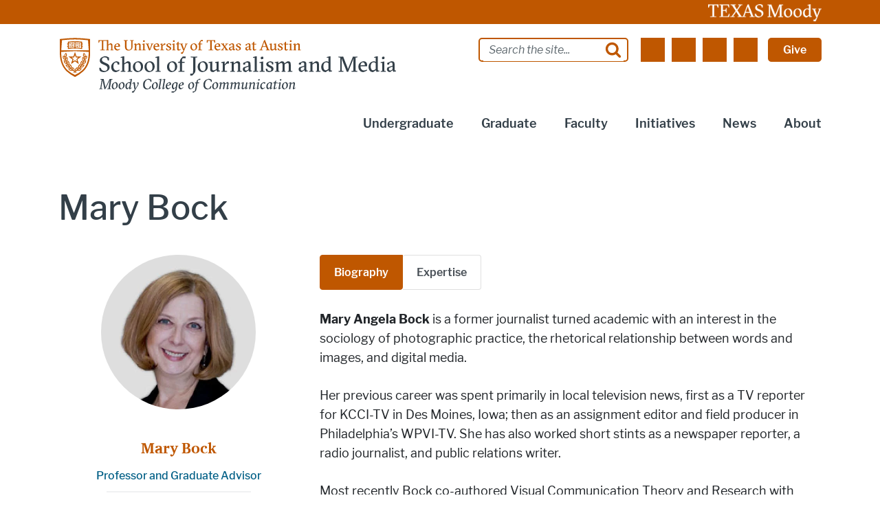

--- FILE ---
content_type: text/html; charset=UTF-8
request_url: https://journalism.utexas.edu/faculty/mary-bock
body_size: 31244
content:
<!DOCTYPE html>
<html lang="en" dir="ltr" prefix="og: https://ogp.me/ns#">
  <head>
    <meta charset="utf-8" />
<meta name="description" content="Mary Angela Bock is a former journalist turned academic with an interest in the sociology of photographic practice, the rhetorical relationship between words and images, and digital media. Her previous career was spent primarily in local television news, first as a TV reporter for KCCI-TV in Des Moines, Iowa; then as an assignment editor and field producer in Philadelphia’s WPVI-TV. She has also worked short stints as a newspaper reporter, a radio journalist, and public relations writer. Most recently Bock co-authored Visual Communication Theory and Research with Shahira Fahmy and Wayne Wanta. Her 2012 book, Video Journalism: Beyond the One Man Band, studied the relationship between solo multi-media practice and news narrative. She completed her PhD at the Annenberg School for Communication at the University of Pennsylvania in 2009. Bock is an active member of the National Press Photographers Association, the International Communication Association (ICA), the National Communication Association and the Association for Education in Journalism and Mass Communication (AEJMC). Her research at both the student and faculty level has received division awards by ICA and AEJMC. She has published articles in Journalism Practice; Journalism and Mass Communication Quarterly; Journalism; Visual Communication Quarterly; The International Journal of Press and Politics and New Media and Society. She and Klaus Krippendorff co-edited The Content Analysis Reader, an anthology of articles reflecting the development and application of content analysis. Bock has taught at Kutztown University in Pennsylvania and joined the faculty of the University of Texas at Austin in 2012." />
<meta name="abstract" content="Mary Angela Bock is a former journalist turned academic with an interest in the sociology of photographic practice, the rhetorical relationship between words and images, and digital media. Her previous career was spent primarily in local television news, first as a TV reporter for KCCI-TV in Des Moines, Iowa; then as an assignment editor and field producer in Philadelphia’s WPVI-TV. She has also worked short stints as a newspaper reporter, a radio journalist, and public relations writer. Most recently Bock co-authored Visual Communication Theory and Research with Shahira Fahmy and Wayne Wanta. Her 2012 book, Video Journalism: Beyond the One Man Band, studied the relationship between solo multi-media practice and news narrative. She completed her PhD at the Annenberg School for Communication at the University of Pennsylvania in 2009. Bock is an active member of the National Press Photographers Association, the International Communication Association (ICA), the National Communication Association and the Association for Education in Journalism and Mass Communication (AEJMC). Her research at both the student and faculty level has received division awards by ICA and AEJMC. She has published articles in Journalism Practice; Journalism and Mass Communication Quarterly; Journalism; Visual Communication Quarterly; The International Journal of Press and Politics and New Media and Society. She and Klaus Krippendorff co-edited The Content Analysis Reader, an anthology of articles reflecting the development and application of content analysis. Bock has taught at Kutztown University in Pennsylvania and joined the faculty of the University of Texas at Austin in 2012." />
<meta name="keywords" content="journalism, department, undergraduate program, graduate program, broadcast, multimedia, magazine, print, sports" />
<link rel="canonical" href="https://journalism.utexas.edu/faculty/mary-bock" />
<link rel="image_src" href="/sites/default/files/faculty-jou-bock_m.jpg" />
<meta property="og:site_name" content="School of Journalism and Media" />
<meta property="og:type" content="website" />
<meta property="og:url" content="https://journalism.utexas.edu/faculty/mary-bock" />
<meta property="og:title" content="Mary Bock" />
<meta property="og:image" content="https://journalism.utexas.edu/sites/default/files/faculty-jou-bock_m.jpg" />
<meta property="og:image:url" content="https://journalism.utexas.edu/sites/default/files/faculty-jou-bock_m.jpg" />
<meta property="og:image:secure_url" content="https://journalism.utexas.edu/sites/default/files/faculty-jou-bock_m.jpg" />
<meta property="og:image:type" content="image/jpeg" />
<meta property="og:image:width" content="400" />
<meta property="og:image:height" content="400" />
<meta property="og:updated_time" content="2025-08-28T10:55:03-05:00" />
<meta property="og:street_address" content="300 W. Dean Keeton (A0900)" />
<meta property="og:postal_code" content="78712" />
<meta property="og:country_name" content="United States" />
<meta property="og:email" content="journalism@austin.utexas.edu" />
<meta property="og:phone_number" content="15124711845" />
<meta property="og:fax_number" content="15124717979" />
<meta property="og:locale" content="en_US" />
<meta name="twitter:card" content="summary" />
<meta name="twitter:title" content="Mary Bock" />
<meta name="twitter:site" content="@UTJSchool" />
<meta name="twitter:site:id" content="71286805" />
<meta name="twitter:creator" content="@UTJSchool" />
<meta name="twitter:creator:id" content="71286805" />
<meta name="Generator" content="Drupal 10 (https://www.drupal.org)" />
<meta name="MobileOptimized" content="width" />
<meta name="HandheldFriendly" content="true" />
<meta name="viewport" content="width=device-width, initial-scale=1.0" />
<link rel="manifest" href="/site.webmanifest" />
<link rel="apple-touch-icon" sizes="180x180" href="/apple-touch-icon.png" />
<link rel="icon" sizes="16x16" href="/favicon.ico" />
<link rel="icon" sizes="32x32" href="/favicon-32x32.png" />
<link rel="icon" sizes="48x48" href="/favicon-48x48.png" />
<link rel="icon" sizes="150x150" href="/mstile-150x150.png" />
<link rel="icon" sizes="192x192" href="/android-chrome-192x192.png" />
<link rel="icon" sizes="512x512" href="/android-chrome-512x512.png" />
<link rel="mask-icon" sizes="400x400" href="/safari-pinned-tab.svg" color="#bf5700" />
<link rel="icon" href="/favicon.ico" type="image/vnd.microsoft.icon" />
<meta name="utexas-utdk-version" content="3" />
<style>.block__ut-social-links--link.facebook {
          mask: url('/sites/default/files/social_icons/facebook.svg');mask-size: cover;}.block__ut-social-links--link.flickr {
          mask: url('/sites/default/files/social_icons/flickr.svg');mask-size: cover;}.block__ut-social-links--link.googleplus {
          mask: url('/sites/default/files/social_icons/googleplus.svg');mask-size: cover;}.block__ut-social-links--link.instagram {
          mask: url('/sites/default/files/social_icons/instagram.svg');mask-size: cover;}.block__ut-social-links--link.linkedin {
          mask: url('/sites/default/files/social_icons/linkedin.svg');mask-size: cover;}.block__ut-social-links--link.pinterest {
          mask: url('/sites/default/files/social_icons/pinterest.svg');mask-size: cover;}.block__ut-social-links--link.reddit {
          mask: url('/sites/default/files/social_icons/reddit.svg');mask-size: cover;}.block__ut-social-links--link.snapchat {
          mask: url('/sites/default/files/social_icons/snapchat.svg');mask-size: cover;}.block__ut-social-links--link.tiktok {
          mask: url('/sites/default/files/social_icons/tiktok2.svg');mask-size: cover;}.block__ut-social-links--link.tumblr {
          mask: url('/sites/default/files/social_icons/tumblr.svg');mask-size: cover;}.block__ut-social-links--link.twitter {
          mask: url('/sites/default/files/social_icons/Untitled%20design%20%282%29_1_0.svg');mask-size: cover;}.block__ut-social-links--link.vimeo {
          mask: url('/sites/default/files/social_icons/vimeo.svg');mask-size: cover;}.block__ut-social-links--link.youtube {
          mask: url('/sites/default/files/social_icons/youtube.svg');mask-size: cover;}</style>
<style>.block__ut-social-links--link.facebook {
          mask: url('/sites/default/files/social_icons/facebook.svg');mask-size: cover;}.block__ut-social-links--link.flickr {
          mask: url('/sites/default/files/social_icons/flickr.svg');mask-size: cover;}.block__ut-social-links--link.googleplus {
          mask: url('/sites/default/files/social_icons/googleplus.svg');mask-size: cover;}.block__ut-social-links--link.instagram {
          mask: url('/sites/default/files/social_icons/instagram.svg');mask-size: cover;}.block__ut-social-links--link.linkedin {
          mask: url('/sites/default/files/social_icons/linkedin.svg');mask-size: cover;}.block__ut-social-links--link.pinterest {
          mask: url('/sites/default/files/social_icons/pinterest.svg');mask-size: cover;}.block__ut-social-links--link.reddit {
          mask: url('/sites/default/files/social_icons/reddit.svg');mask-size: cover;}.block__ut-social-links--link.snapchat {
          mask: url('/sites/default/files/social_icons/snapchat.svg');mask-size: cover;}.block__ut-social-links--link.tiktok {
          mask: url('/sites/default/files/social_icons/tiktok2.svg');mask-size: cover;}.block__ut-social-links--link.tumblr {
          mask: url('/sites/default/files/social_icons/tumblr.svg');mask-size: cover;}.block__ut-social-links--link.twitter {
          mask: url('/sites/default/files/social_icons/Untitled%20design%20%282%29_1_0.svg');mask-size: cover;}.block__ut-social-links--link.vimeo {
          mask: url('/sites/default/files/social_icons/vimeo.svg');mask-size: cover;}.block__ut-social-links--link.youtube {
          mask: url('/sites/default/files/social_icons/youtube.svg');mask-size: cover;}</style>
<link rel="icon" href="/themes/custom/moody/favicon.ico" type="image/vnd.microsoft.icon" />
<script>window.a2a_config=window.a2a_config||{};a2a_config.callbacks=[];a2a_config.overlays=[];a2a_config.templates={};a2a_config.icon_color = "#bf5700";</script>

    <title>Mary Bock</title>
    <link rel="stylesheet" media="all" href="/sites/default/files/css/css_OIUnPMXNi3umJAjfG6_9qxR8hmMBwsbBu1hqYpqTo1c.css?delta=0&amp;language=en&amp;theme=moody&amp;include=[base64]" />
<link rel="stylesheet" media="all" href="/sites/default/files/css/css_ezI9TUL3w89ir4X5HNR2YkBdCyBFqa7dKfXrb6vipnE.css?delta=1&amp;language=en&amp;theme=moody&amp;include=[base64]" />

    <script type="application/json" data-drupal-selector="drupal-settings-json">{"path":{"baseUrl":"\/","pathPrefix":"","currentPath":"node\/1166","currentPathIsAdmin":false,"isFront":false,"currentLanguage":"en"},"pluralDelimiter":"\u0003","suppressDeprecationErrors":true,"gtag":{"tagId":"","consentMode":false,"otherIds":[],"events":[],"additionalConfigInfo":[]},"ajaxPageState":{"libraries":"[base64]","theme":"moody","theme_token":null},"ajaxTrustedUrl":{"\/search\/google":true},"gtm":{"tagId":null,"settings":{"data_layer":"dataLayer","include_classes":false,"allowlist_classes":"","blocklist_classes":"","include_environment":false,"environment_id":"","environment_token":""},"tagIds":["GTM-KD4T2FK"]},"googlePSE":{"language":"en","displayWatermark":false},"user":{"uid":0,"permissionsHash":"60d45a0c3c27779660e8b7821a7513ceb9e87432fbcf509324a24a66b749915e"}}</script>
<script src="/sites/default/files/js/js_KtedHUf2NKvgMYP8WV1dOJL4bFBq84VLFk-EYSSxF9Y.js?scope=header&amp;delta=0&amp;language=en&amp;theme=moody&amp;include=eJxdjMEOgyAQRH9I5dRv6ZGMgFSLTLMsifx9TZRDe9l58yZZeK9EbgY3TIsw67BQtFk4CcXExBlpiGRMwboSzIUnPaFBdsi7r4po4nn--4QNx6_ch530rb-vGg4Ug6ockd2LUrqbSS0q-DzGrUub0Fi1mCvtXNfkg9i6fgEGelKC"></script>
<script src="/modules/contrib/google_tag/js/gtag.js?t8iajo"></script>
<script src="/modules/contrib/google_tag/js/gtm.js?t8iajo"></script>

  </head>
  <body class="page__moody_faculty_bio node-moody_faculty_bio">
    <svg aria-hidden="true" style="position: absolute; width: 0; height: 0; overflow: hidden;" version="1.1" xmlns="http://www.w3.org/2000/svg" xmlns:xlink="http://www.w3.org/1999/xlink">
<defs>
<symbol id="ut-retweet" viewBox="0 0 30 28">
<title>retweet icon</title>
<path d="M20 23.5c0 0.266-0.234 0.5-0.5 0.5h-15c-0.578 0-0.5-0.609-0.5-1v-9h-3c-0.547 0-1-0.453-1-1 0-0.234 0.078-0.469 0.234-0.641l5-6c0.187-0.219 0.469-0.344 0.766-0.344s0.578 0.125 0.766 0.344l5 6c0.156 0.172 0.234 0.406 0.234 0.641 0 0.547-0.453 1-1 1h-3v6h9c0.141 0 0.297 0.063 0.391 0.172l2.5 3c0.063 0.094 0.109 0.219 0.109 0.328zM30 17c0 0.234-0.078 0.469-0.234 0.641l-5 6c-0.187 0.219-0.469 0.359-0.766 0.359s-0.578-0.141-0.766-0.359l-5-6c-0.156-0.172-0.234-0.406-0.234-0.641 0-0.547 0.453-1 1-1h3v-6h-9c-0.141 0-0.297-0.063-0.391-0.187l-2.5-3c-0.063-0.078-0.109-0.203-0.109-0.313 0-0.266 0.234-0.5 0.5-0.5h15c0.578 0 0.5 0.609 0.5 1v9h3c0.547 0 1 0.453 1 1z"></path>
</symbol>
<symbol id="ut-bullhorn" viewBox="0 0 28 28">
<title>bullhorn icon</title>
<path d="M26 10c1.109 0 2 0.891 2 2s-0.891 2-2 2v6c0 1.094-0.906 2-2 2-2.781-2.312-7.266-5.484-12.688-5.938-1.859 0.625-2.5 2.797-1.281 4.047-1.094 1.797 0.313 3.063 1.969 4.359-0.969 1.906-5 1.937-6.438 0.609-0.906-2.781-2.25-5.563-1.156-9.078h-1.906c-1.375 0-2.5-1.125-2.5-2.5v-3c0-1.375 1.125-2.5 2.5-2.5h7.5c6 0 11-3.5 14-6 1.094 0 2 0.906 2 2v6zM24 19.437v-14.906c-4.078 3.125-8.031 4.922-12 5.359v4.219c3.969 0.438 7.922 2.203 12 5.328z"></path>
</symbol>
<symbol id="ut-reply" viewBox="0 0 28 28">
<title>reply icon</title>
<path d="M28 17.5c0 2.188-1.094 5.047-1.984 7.047-0.172 0.359-0.344 0.859-0.578 1.188-0.109 0.156-0.219 0.266-0.438 0.266-0.313 0-0.5-0.25-0.5-0.547 0-0.25 0.063-0.531 0.078-0.781 0.047-0.641 0.078-1.281 0.078-1.922 0-7.453-4.422-8.75-11.156-8.75h-3.5v4c0 0.547-0.453 1-1 1-0.266 0-0.516-0.109-0.703-0.297l-8-8c-0.187-0.187-0.297-0.438-0.297-0.703s0.109-0.516 0.297-0.703l8-8c0.187-0.187 0.438-0.297 0.703-0.297 0.547 0 1 0.453 1 1v4h3.5c5.125 0 11.5 0.906 13.672 6.297 0.656 1.656 0.828 3.453 0.828 5.203z"></path>
</symbol>
<symbol id="ut-info" viewBox="0 0 10 28">
<title>info icon</title>
<path d="M10 21v2c0 0.547-0.453 1-1 1h-8c-0.547 0-1-0.453-1-1v-2c0-0.547 0.453-1 1-1h1v-6h-1c-0.547 0-1-0.453-1-1v-2c0-0.547 0.453-1 1-1h6c0.547 0 1 0.453 1 1v9h1c0.547 0 1 0.453 1 1zM8 3v3c0 0.547-0.453 1-1 1h-4c-0.547 0-1-0.453-1-1v-3c0-0.547 0.453-1 1-1h4c0.547 0 1 0.453 1 1z"></path>
</symbol>
<symbol id="ut-flickr" viewBox="0 0 24 28">
<title>flickr icon</title>
<path d="M19.5 2c2.484 0 4.5 2.016 4.5 4.5v15c0 2.484-2.016 4.5-4.5 4.5h-15c-2.484 0-4.5-2.016-4.5-4.5v-15c0-2.484 2.016-4.5 4.5-4.5h15zM10.906 14c0-1.828-1.484-3.313-3.313-3.313s-3.313 1.484-3.313 3.313 1.484 3.313 3.313 3.313 3.313-1.484 3.313-3.313zM19.719 14c0-1.828-1.484-3.313-3.313-3.313s-3.313 1.484-3.313 3.313 1.484 3.313 3.313 3.313 3.313-1.484 3.313-3.313z"></path>
</symbol>
<symbol id="ut-tumblr" viewBox="0 0 17 28">
<title>tumblr icon</title>
<path d="M14.75 20.766l1.25 3.703c-0.469 0.703-2.594 1.5-4.5 1.531-5.672 0.094-7.812-4.031-7.812-6.937v-8.5h-2.625v-3.359c3.938-1.422 4.891-4.984 5.109-7.016 0.016-0.125 0.125-0.187 0.187-0.187h3.813v6.625h5.203v3.937h-5.219v8.094c0 1.094 0.406 2.609 2.5 2.562 0.688-0.016 1.609-0.219 2.094-0.453z"></path>
</symbol>
<symbol id="ut-vimeo" viewBox="0 0 28 28">
<title>vimeo icon</title>
<path d="M26.703 8.094c-0.109 2.469-1.844 5.859-5.187 10.172-3.469 4.484-6.375 6.734-8.781 6.734-1.484 0-2.734-1.375-3.75-4.109-0.688-2.5-1.375-5.016-2.063-7.531-0.75-2.734-1.578-4.094-2.453-4.094-0.187 0-0.844 0.391-1.984 1.188l-1.203-1.531c1.25-1.109 2.484-2.234 3.719-3.313 1.656-1.469 2.922-2.203 3.766-2.281 1.984-0.187 3.187 1.156 3.656 4.047 0.484 3.125 0.844 5.078 1.031 5.828 0.578 2.594 1.188 3.891 1.875 3.891 0.531 0 1.328-0.828 2.406-2.516 1.062-1.687 1.625-2.969 1.703-3.844 0.141-1.453-0.422-2.172-1.703-2.172-0.609 0-1.234 0.141-1.891 0.406 1.25-4.094 3.641-6.078 7.172-5.969 2.609 0.078 3.844 1.781 3.687 5.094z"></path>
</symbol>
<symbol id="ut-reddit" viewBox="0 0 28 28">
<title>reddit icon</title>
<path d="M28 13.219c0 1.219-0.688 2.266-1.703 2.781 0.125 0.484 0.187 0.984 0.187 1.5 0 4.937-5.578 8.937-12.453 8.937-6.859 0-12.437-4-12.437-8.937 0-0.5 0.063-1 0.172-1.469-1.047-0.516-1.766-1.578-1.766-2.812 0-1.719 1.391-3.109 3.109-3.109 0.891 0 1.687 0.375 2.266 0.984 2.109-1.469 4.922-2.422 8.047-2.531l1.813-8.141c0.063-0.281 0.359-0.469 0.641-0.406l5.766 1.266c0.375-0.75 1.172-1.281 2.078-1.281 1.297 0 2.344 1.047 2.344 2.328 0 1.297-1.047 2.344-2.344 2.344-1.281 0-2.328-1.047-2.328-2.328l-5.219-1.156-1.625 7.375c3.141 0.094 5.984 1.031 8.109 2.5 0.562-0.594 1.359-0.953 2.234-0.953 1.719 0 3.109 1.391 3.109 3.109zM6.531 16.328c0 1.297 1.047 2.344 2.328 2.344 1.297 0 2.344-1.047 2.344-2.344 0-1.281-1.047-2.328-2.344-2.328-1.281 0-2.328 1.047-2.328 2.328zM19.187 21.875c0.234-0.234 0.234-0.578 0-0.812-0.219-0.219-0.578-0.219-0.797 0-0.938 0.953-2.953 1.281-4.391 1.281s-3.453-0.328-4.391-1.281c-0.219-0.219-0.578-0.219-0.797 0-0.234 0.219-0.234 0.578 0 0.812 1.484 1.484 4.344 1.594 5.187 1.594s3.703-0.109 5.187-1.594zM19.141 18.672c1.281 0 2.328-1.047 2.328-2.344 0-1.281-1.047-2.328-2.328-2.328-1.297 0-2.344 1.047-2.344 2.328 0 1.297 1.047 2.344 2.344 2.344z"></path>
</symbol>
<symbol id="ut-podcast" viewBox="0 0 24 28">
<title>podcast icon</title>
<path d="M15.531 18.625c0 1.031-0.109 2.063-0.266 3.078-0.234 1.625-0.469 3.297-0.859 4.891-0.281 1.141-1.344 1.406-2.375 1.406s-2.094-0.266-2.375-1.406c-0.391-1.594-0.625-3.266-0.859-4.891-0.156-1.016-0.266-2.047-0.266-3.078 0-2.109 1.703-2.625 3.5-2.625s3.5 0.516 3.5 2.625zM24 12c0 5.063-3.125 9.391-7.562 11.156-0.172 0.063-0.359-0.094-0.328-0.281 0.047-0.328 0.094-0.672 0.156-1.031 0.031-0.25 0.063-0.5 0.094-0.734 0.016-0.094 0.063-0.156 0.141-0.187 3.25-1.656 5.5-5.031 5.5-8.922 0-5.703-4.781-10.297-10.547-9.984-5.281 0.281-9.484 4.781-9.453 10.063 0.031 3.891 2.297 7.25 5.563 8.875 0.078 0.031 0.125 0.109 0.141 0.187 0.031 0.219 0.063 0.453 0.094 0.703 0.063 0.375 0.109 0.719 0.172 1.062 0.031 0.187-0.172 0.344-0.344 0.266-4.641-1.813-7.875-6.438-7.609-11.766 0.297-6.047 5.172-11 11.219-11.375 6.969-0.438 12.766 5.094 12.766 11.969zM15.531 11.5c0 1.937-1.563 3.5-3.5 3.5s-3.5-1.563-3.5-3.5 1.563-3.5 3.5-3.5 3.5 1.563 3.5 3.5zM20.031 12c0 2.578-1.234 4.891-3.125 6.344-0.156 0.125-0.375 0.016-0.406-0.187-0.047-0.438-0.172-0.953-0.453-1.437-0.063-0.094-0.047-0.219 0.047-0.313 1.188-1.094 1.937-2.656 1.937-4.406 0-3.531-3.078-6.359-6.687-5.969-2.766 0.313-5.016 2.594-5.281 5.375-0.203 1.969 0.578 3.781 1.906 5 0.094 0.094 0.109 0.219 0.047 0.313-0.281 0.484-0.406 1-0.453 1.453-0.031 0.187-0.25 0.297-0.406 0.172-1.937-1.5-3.172-3.859-3.125-6.516 0.094-4.156 3.469-7.625 7.609-7.812 4.594-0.219 8.391 3.437 8.391 7.984z"></path>
</symbol>
<symbol id="ut-angle-down" viewBox="0 0 18 28">
<title>angle-down icon</title>
<path d="M16.797 11.5c0 0.125-0.063 0.266-0.156 0.359l-7.281 7.281c-0.094 0.094-0.234 0.156-0.359 0.156s-0.266-0.063-0.359-0.156l-7.281-7.281c-0.094-0.094-0.156-0.234-0.156-0.359s0.063-0.266 0.156-0.359l0.781-0.781c0.094-0.094 0.219-0.156 0.359-0.156 0.125 0 0.266 0.063 0.359 0.156l6.141 6.141 6.141-6.141c0.094-0.094 0.234-0.156 0.359-0.156s0.266 0.063 0.359 0.156l0.781 0.781c0.094 0.094 0.156 0.234 0.156 0.359z"></path>
</symbol>
<symbol id="ut-angle-left" viewBox="0 0 11 28">
<title>angle-left icon</title>
<path d="M9.797 8.5c0 0.125-0.063 0.266-0.156 0.359l-6.141 6.141 6.141 6.141c0.094 0.094 0.156 0.234 0.156 0.359s-0.063 0.266-0.156 0.359l-0.781 0.781c-0.094 0.094-0.234 0.156-0.359 0.156s-0.266-0.063-0.359-0.156l-7.281-7.281c-0.094-0.094-0.156-0.234-0.156-0.359s0.063-0.266 0.156-0.359l7.281-7.281c0.094-0.094 0.234-0.156 0.359-0.156s0.266 0.063 0.359 0.156l0.781 0.781c0.094 0.094 0.156 0.219 0.156 0.359z"></path>
</symbol>
<symbol id="ut-angle-right" viewBox="0 0 9 28">
<title>angle-right icon</title>
<path d="M9.297 15c0 0.125-0.063 0.266-0.156 0.359l-7.281 7.281c-0.094 0.094-0.234 0.156-0.359 0.156s-0.266-0.063-0.359-0.156l-0.781-0.781c-0.094-0.094-0.156-0.219-0.156-0.359 0-0.125 0.063-0.266 0.156-0.359l6.141-6.141-6.141-6.141c-0.094-0.094-0.156-0.234-0.156-0.359s0.063-0.266 0.156-0.359l0.781-0.781c0.094-0.094 0.234-0.156 0.359-0.156s0.266 0.063 0.359 0.156l7.281 7.281c0.094 0.094 0.156 0.234 0.156 0.359z"></path>
</symbol>
<symbol id="ut-angle-up" viewBox="0 0 18 28">
<title>angle-up icon</title>
<path d="M16.797 18.5c0 0.125-0.063 0.266-0.156 0.359l-0.781 0.781c-0.094 0.094-0.219 0.156-0.359 0.156-0.125 0-0.266-0.063-0.359-0.156l-6.141-6.141-6.141 6.141c-0.094 0.094-0.234 0.156-0.359 0.156s-0.266-0.063-0.359-0.156l-0.781-0.781c-0.094-0.094-0.156-0.234-0.156-0.359s0.063-0.266 0.156-0.359l7.281-7.281c0.094-0.094 0.234-0.156 0.359-0.156s0.266 0.063 0.359 0.156l7.281 7.281c0.094 0.094 0.156 0.234 0.156 0.359z"></path>
</symbol>
<symbol id="ut-ban" viewBox="0 0 24 28">
<title>ban icon</title>
<path d="M20.5 13.953c0-1.703-0.5-3.281-1.359-4.609l-11.781 11.766c1.344 0.875 2.938 1.391 4.641 1.391 4.688 0 8.5-3.828 8.5-8.547zM4.891 18.625l11.797-11.781c-1.344-0.906-2.953-1.422-4.688-1.422-4.688 0-8.5 3.828-8.5 8.531 0 1.734 0.516 3.328 1.391 4.672zM24 13.953c0 6.656-5.375 12.047-12 12.047s-12-5.391-12-12.047c0-6.641 5.375-12.031 12-12.031s12 5.391 12 12.031z"></path>
</symbol>
<symbol id="ut-hamburger" viewBox="0 0 24 28">
<title>hamburger icon</title>
<path d="M24 21v2c0 0.547-0.453 1-1 1h-22c-0.547 0-1-0.453-1-1v-2c0-0.547 0.453-1 1-1h22c0.547 0 1 0.453 1 1zM24 13v2c0 0.547-0.453 1-1 1h-22c-0.547 0-1-0.453-1-1v-2c0-0.547 0.453-1 1-1h22c0.547 0 1 0.453 1 1zM24 5v2c0 0.547-0.453 1-1 1h-22c-0.547 0-1-0.453-1-1v-2c0-0.547 0.453-1 1-1h22c0.547 0 1 0.453 1 1z"></path>
</symbol>
<symbol id="ut-book" viewBox="0 0 26 28">
<title>book icon</title>
<path d="M25.609 7.469c0.391 0.562 0.5 1.297 0.281 2.016l-4.297 14.156c-0.391 1.328-1.766 2.359-3.109 2.359h-14.422c-1.594 0-3.297-1.266-3.875-2.891-0.25-0.703-0.25-1.391-0.031-1.984 0.031-0.313 0.094-0.625 0.109-1 0.016-0.25-0.125-0.453-0.094-0.641 0.063-0.375 0.391-0.641 0.641-1.062 0.469-0.781 1-2.047 1.172-2.859 0.078-0.297-0.078-0.641 0-0.906 0.078-0.297 0.375-0.516 0.531-0.797 0.422-0.719 0.969-2.109 1.047-2.844 0.031-0.328-0.125-0.688-0.031-0.938 0.109-0.359 0.453-0.516 0.688-0.828 0.375-0.516 1-2 1.094-2.828 0.031-0.266-0.125-0.531-0.078-0.812 0.063-0.297 0.438-0.609 0.688-0.969 0.656-0.969 0.781-3.109 2.766-2.547l-0.016 0.047c0.266-0.063 0.531-0.141 0.797-0.141h11.891c0.734 0 1.391 0.328 1.781 0.875 0.406 0.562 0.5 1.297 0.281 2.031l-4.281 14.156c-0.734 2.406-1.141 2.938-3.125 2.938h-13.578c-0.203 0-0.453 0.047-0.594 0.234-0.125 0.187-0.141 0.328-0.016 0.672 0.313 0.906 1.391 1.094 2.25 1.094h14.422c0.578 0 1.25-0.328 1.422-0.891l4.688-15.422c0.094-0.297 0.094-0.609 0.078-0.891 0.359 0.141 0.688 0.359 0.922 0.672zM8.984 7.5c-0.094 0.281 0.063 0.5 0.344 0.5h9.5c0.266 0 0.562-0.219 0.656-0.5l0.328-1c0.094-0.281-0.063-0.5-0.344-0.5h-9.5c-0.266 0-0.562 0.219-0.656 0.5zM7.688 11.5c-0.094 0.281 0.063 0.5 0.344 0.5h9.5c0.266 0 0.562-0.219 0.656-0.5l0.328-1c0.094-0.281-0.063-0.5-0.344-0.5h-9.5c-0.266 0-0.562 0.219-0.656 0.5z"></path>
</symbol>
<symbol id="ut-bookmark" viewBox="0 0 20 28">
<title>bookmark icon</title>
<path d="M18.188 2c0.234 0 0.469 0.047 0.688 0.141 0.688 0.266 1.125 0.906 1.125 1.609v20.141c0 0.703-0.438 1.344-1.125 1.609-0.219 0.094-0.453 0.125-0.688 0.125-0.484 0-0.938-0.172-1.297-0.5l-6.891-6.625-6.891 6.625c-0.359 0.328-0.812 0.516-1.297 0.516-0.234 0-0.469-0.047-0.688-0.141-0.688-0.266-1.125-0.906-1.125-1.609v-20.141c0-0.703 0.438-1.344 1.125-1.609 0.219-0.094 0.453-0.141 0.688-0.141h16.375z"></path>
</symbol>
<symbol id="ut-bug" viewBox="0 0 26 28">
<title>bug icon</title>
<path d="M25.5 15c0 0.547-0.453 1-1 1h-3.5c0 1.953-0.422 3.422-1.047 4.531l3.25 3.266c0.391 0.391 0.391 1.016 0 1.406-0.187 0.203-0.453 0.297-0.703 0.297s-0.516-0.094-0.703-0.297l-3.094-3.078s-2.047 1.875-4.703 1.875v-14h-2v14c-2.828 0-4.891-2.063-4.891-2.063l-2.859 3.234c-0.203 0.219-0.469 0.328-0.75 0.328-0.234 0-0.469-0.078-0.672-0.25-0.406-0.375-0.438-1-0.078-1.422l3.156-3.547c-0.547-1.078-0.906-2.469-0.906-4.281h-3.5c-0.547 0-1-0.453-1-1s0.453-1 1-1h3.5v-4.594l-2.703-2.703c-0.391-0.391-0.391-1.016 0-1.406s1.016-0.391 1.406 0l2.703 2.703h13.188l2.703-2.703c0.391-0.391 1.016-0.391 1.406 0s0.391 1.016 0 1.406l-2.703 2.703v4.594h3.5c0.547 0 1 0.453 1 1zM18 6h-10c0-2.766 2.234-5 5-5s5 2.234 5 5z"></path>
</symbol>
<symbol id="ut-caret-down" viewBox="0 0 16 28">
<title>caret-down icon</title>
<path d="M16 11c0 0.266-0.109 0.516-0.297 0.703l-7 7c-0.187 0.187-0.438 0.297-0.703 0.297s-0.516-0.109-0.703-0.297l-7-7c-0.187-0.187-0.297-0.438-0.297-0.703 0-0.547 0.453-1 1-1h14c0.547 0 1 0.453 1 1z"></path>
</symbol>
<symbol id="ut-caret-left" viewBox="0 0 11 28">
<title>caret-left icon</title>
<path d="M10 7v14c0 0.547-0.453 1-1 1-0.266 0-0.516-0.109-0.703-0.297l-7-7c-0.187-0.187-0.297-0.438-0.297-0.703s0.109-0.516 0.297-0.703l7-7c0.187-0.187 0.438-0.297 0.703-0.297 0.547 0 1 0.453 1 1z"></path>
</symbol>
<symbol id="ut-caret-right" viewBox="0 0 9 28">
<title>caret-right icon</title>
<path d="M9 14c0 0.266-0.109 0.516-0.297 0.703l-7 7c-0.187 0.187-0.438 0.297-0.703 0.297-0.547 0-1-0.453-1-1v-14c0-0.547 0.453-1 1-1 0.266 0 0.516 0.109 0.703 0.297l7 7c0.187 0.187 0.297 0.438 0.297 0.703z"></path>
</symbol>
<symbol id="ut-caret-up" viewBox="0 0 16 28">
<title>caret-up icon</title>
<path d="M16 19c0 0.547-0.453 1-1 1h-14c-0.547 0-1-0.453-1-1 0-0.266 0.109-0.516 0.297-0.703l7-7c0.187-0.187 0.438-0.297 0.703-0.297s0.516 0.109 0.703 0.297l7 7c0.187 0.187 0.297 0.438 0.297 0.703z"></path>
</symbol>
<symbol id="ut-chain" viewBox="0 0 26 28">
<title>chain icon</title>
<path d="M22.75 19c0-0.406-0.156-0.781-0.438-1.062l-3.25-3.25c-0.281-0.281-0.672-0.438-1.062-0.438-0.453 0-0.812 0.172-1.125 0.5 0.516 0.516 1.125 0.953 1.125 1.75 0 0.828-0.672 1.5-1.5 1.5-0.797 0-1.234-0.609-1.75-1.125-0.328 0.313-0.516 0.672-0.516 1.141 0 0.391 0.156 0.781 0.438 1.062l3.219 3.234c0.281 0.281 0.672 0.422 1.062 0.422s0.781-0.141 1.062-0.406l2.297-2.281c0.281-0.281 0.438-0.656 0.438-1.047zM11.766 7.984c0-0.391-0.156-0.781-0.438-1.062l-3.219-3.234c-0.281-0.281-0.672-0.438-1.062-0.438s-0.781 0.156-1.062 0.422l-2.297 2.281c-0.281 0.281-0.438 0.656-0.438 1.047 0 0.406 0.156 0.781 0.438 1.062l3.25 3.25c0.281 0.281 0.672 0.422 1.062 0.422 0.453 0 0.812-0.156 1.125-0.484-0.516-0.516-1.125-0.953-1.125-1.75 0-0.828 0.672-1.5 1.5-1.5 0.797 0 1.234 0.609 1.75 1.125 0.328-0.313 0.516-0.672 0.516-1.141zM25.75 19c0 1.188-0.484 2.344-1.328 3.172l-2.297 2.281c-0.844 0.844-1.984 1.297-3.172 1.297-1.203 0-2.344-0.469-3.187-1.328l-3.219-3.234c-0.844-0.844-1.297-1.984-1.297-3.172 0-1.234 0.5-2.406 1.375-3.266l-1.375-1.375c-0.859 0.875-2.016 1.375-3.25 1.375-1.188 0-2.344-0.469-3.187-1.313l-3.25-3.25c-0.859-0.859-1.313-1.984-1.313-3.187 0-1.188 0.484-2.344 1.328-3.172l2.297-2.281c0.844-0.844 1.984-1.297 3.172-1.297 1.203 0 2.344 0.469 3.187 1.328l3.219 3.234c0.844 0.844 1.297 1.984 1.297 3.172 0 1.234-0.5 2.406-1.375 3.266l1.375 1.375c0.859-0.875 2.016-1.375 3.25-1.375 1.188 0 2.344 0.469 3.187 1.313l3.25 3.25c0.859 0.859 1.313 1.984 1.313 3.187z"></path>
</symbol>
<symbol id="ut-check" viewBox="0 0 28 28">
<title>check icon</title>
<path d="M26.109 8.844c0 0.391-0.156 0.781-0.438 1.062l-13.438 13.438c-0.281 0.281-0.672 0.438-1.062 0.438s-0.781-0.156-1.062-0.438l-7.781-7.781c-0.281-0.281-0.438-0.672-0.438-1.062s0.156-0.781 0.438-1.062l2.125-2.125c0.281-0.281 0.672-0.438 1.062-0.438s0.781 0.156 1.062 0.438l4.594 4.609 10.25-10.266c0.281-0.281 0.672-0.438 1.062-0.438s0.781 0.156 1.062 0.438l2.125 2.125c0.281 0.281 0.438 0.672 0.438 1.062z"></path>
</symbol>
<symbol id="ut-check-circle" viewBox="0 0 24 28">
<title>check-circle icon</title>
<path d="M20.062 11.469c0-0.266-0.094-0.531-0.281-0.719l-1.422-1.406c-0.187-0.187-0.438-0.297-0.703-0.297s-0.516 0.109-0.703 0.297l-6.375 6.359-3.531-3.531c-0.187-0.187-0.438-0.297-0.703-0.297s-0.516 0.109-0.703 0.297l-1.422 1.406c-0.187 0.187-0.281 0.453-0.281 0.719s0.094 0.516 0.281 0.703l5.656 5.656c0.187 0.187 0.453 0.297 0.703 0.297 0.266 0 0.531-0.109 0.719-0.297l8.484-8.484c0.187-0.187 0.281-0.438 0.281-0.703zM24 14c0 6.625-5.375 12-12 12s-12-5.375-12-12 5.375-12 12-12 12 5.375 12 12z"></path>
</symbol>
<symbol id="ut-chevron-down" viewBox="0 0 28 28">
<title>chevron-down icon</title>
<path d="M26.297 12.625l-11.594 11.578c-0.391 0.391-1.016 0.391-1.406 0l-11.594-11.578c-0.391-0.391-0.391-1.031 0-1.422l2.594-2.578c0.391-0.391 1.016-0.391 1.406 0l8.297 8.297 8.297-8.297c0.391-0.391 1.016-0.391 1.406 0l2.594 2.578c0.391 0.391 0.391 1.031 0 1.422z"></path>
</symbol>
<symbol id="ut-chevron-left" viewBox="0 0 21 28">
<title>chevron-left icon</title>
<path d="M18.297 4.703l-8.297 8.297 8.297 8.297c0.391 0.391 0.391 1.016 0 1.406l-2.594 2.594c-0.391 0.391-1.016 0.391-1.406 0l-11.594-11.594c-0.391-0.391-0.391-1.016 0-1.406l11.594-11.594c0.391-0.391 1.016-0.391 1.406 0l2.594 2.594c0.391 0.391 0.391 1.016 0 1.406z"></path>
</symbol>
<symbol id="ut-chevron-right" viewBox="0 0 19 28">
<title>chevron-right icon</title>
<path d="M17.297 13.703l-11.594 11.594c-0.391 0.391-1.016 0.391-1.406 0l-2.594-2.594c-0.391-0.391-0.391-1.016 0-1.406l8.297-8.297-8.297-8.297c-0.391-0.391-0.391-1.016 0-1.406l2.594-2.594c0.391-0.391 1.016-0.391 1.406 0l11.594 11.594c0.391 0.391 0.391 1.016 0 1.406z"></path>
</symbol>
<symbol id="ut-chevron-up" viewBox="0 0 28 28">
<title>chevron-up icon</title>
<path d="M26.297 20.797l-2.594 2.578c-0.391 0.391-1.016 0.391-1.406 0l-8.297-8.297-8.297 8.297c-0.391 0.391-1.016 0.391-1.406 0l-2.594-2.578c-0.391-0.391-0.391-1.031 0-1.422l11.594-11.578c0.391-0.391 1.016-0.391 1.406 0l11.594 11.578c0.391 0.391 0.391 1.031 0 1.422z"></path>
</symbol>
<symbol id="ut-circle" viewBox="0 0 24 28">
<title>circle icon</title>
<path d="M24 14c0 6.625-5.375 12-12 12s-12-5.375-12-12 5.375-12 12-12 12 5.375 12 12z"></path>
</symbol>
<symbol id="ut-circle-o" viewBox="0 0 24 28">
<title>circle-o icon</title>
<path d="M12 5.5c-4.688 0-8.5 3.813-8.5 8.5s3.813 8.5 8.5 8.5 8.5-3.813 8.5-8.5-3.813-8.5-8.5-8.5zM24 14c0 6.625-5.375 12-12 12s-12-5.375-12-12 5.375-12 12-12v0c6.625 0 12 5.375 12 12z"></path>
</symbol>
<symbol id="ut-clone" viewBox="0 0 28 28">
<title>clone icon</title>
<path d="M26 25.5v-17c0-0.266-0.234-0.5-0.5-0.5h-17c-0.266 0-0.5 0.234-0.5 0.5v17c0 0.266 0.234 0.5 0.5 0.5h17c0.266 0 0.5-0.234 0.5-0.5zM28 8.5v17c0 1.375-1.125 2.5-2.5 2.5h-17c-1.375 0-2.5-1.125-2.5-2.5v-17c0-1.375 1.125-2.5 2.5-2.5h17c1.375 0 2.5 1.125 2.5 2.5zM22 2.5v2.5h-2v-2.5c0-0.266-0.234-0.5-0.5-0.5h-17c-0.266 0-0.5 0.234-0.5 0.5v17c0 0.266 0.234 0.5 0.5 0.5h2.5v2h-2.5c-1.375 0-2.5-1.125-2.5-2.5v-17c0-1.375 1.125-2.5 2.5-2.5h17c1.375 0 2.5 1.125 2.5 2.5z"></path>
</symbol>
<symbol id="ut-close" viewBox="0 0 22 28">
<title>close icon</title>
<path d="M20.281 20.656c0 0.391-0.156 0.781-0.438 1.062l-2.125 2.125c-0.281 0.281-0.672 0.438-1.062 0.438s-0.781-0.156-1.062-0.438l-4.594-4.594-4.594 4.594c-0.281 0.281-0.672 0.438-1.062 0.438s-0.781-0.156-1.062-0.438l-2.125-2.125c-0.281-0.281-0.438-0.672-0.438-1.062s0.156-0.781 0.438-1.062l4.594-4.594-4.594-4.594c-0.281-0.281-0.438-0.672-0.438-1.062s0.156-0.781 0.438-1.062l2.125-2.125c0.281-0.281 0.672-0.438 1.062-0.438s0.781 0.156 1.062 0.438l4.594 4.594 4.594-4.594c0.281-0.281 0.672-0.438 1.062-0.438s0.781 0.156 1.062 0.438l2.125 2.125c0.281 0.281 0.438 0.672 0.438 1.062s-0.156 0.781-0.438 1.062l-4.594 4.594 4.594 4.594c0.281 0.281 0.438 0.672 0.438 1.062z"></path>
</symbol>
<symbol id="ut-download-cloud" viewBox="0 0 30 28">
<title>download-cloud icon</title>
<path d="M20 14.5c0-0.281-0.219-0.5-0.5-0.5h-3.5v-5.5c0-0.266-0.234-0.5-0.5-0.5h-3c-0.266 0-0.5 0.234-0.5 0.5v5.5h-3.5c-0.281 0-0.5 0.234-0.5 0.5 0 0.125 0.047 0.266 0.141 0.359l5.5 5.5c0.094 0.094 0.219 0.141 0.359 0.141 0.125 0 0.266-0.047 0.359-0.141l5.484-5.484c0.094-0.109 0.156-0.234 0.156-0.375zM30 18c0 3.313-2.688 6-6 6h-17c-3.859 0-7-3.141-7-7 0-2.719 1.578-5.187 4.031-6.328-0.016-0.234-0.031-0.453-0.031-0.672 0-4.422 3.578-8 8-8 3.25 0 6.172 1.969 7.406 4.969 0.719-0.625 1.641-0.969 2.594-0.969 2.203 0 4 1.797 4 4 0 0.766-0.219 1.516-0.641 2.156 2.719 0.641 4.641 3.063 4.641 5.844z"></path>
</symbol>
<symbol id="ut-code" viewBox="0 0 30 28">
<title>code icon</title>
<path d="M9.641 21.859l-0.781 0.781c-0.203 0.203-0.516 0.203-0.719 0l-7.281-7.281c-0.203-0.203-0.203-0.516 0-0.719l7.281-7.281c0.203-0.203 0.516-0.203 0.719 0l0.781 0.781c0.203 0.203 0.203 0.516 0 0.719l-6.141 6.141 6.141 6.141c0.203 0.203 0.203 0.516 0 0.719zM18.875 5.187l-5.828 20.172c-0.078 0.266-0.359 0.422-0.609 0.344l-0.969-0.266c-0.266-0.078-0.422-0.359-0.344-0.625l5.828-20.172c0.078-0.266 0.359-0.422 0.609-0.344l0.969 0.266c0.266 0.078 0.422 0.359 0.344 0.625zM29.141 15.359l-7.281 7.281c-0.203 0.203-0.516 0.203-0.719 0l-0.781-0.781c-0.203-0.203-0.203-0.516 0-0.719l6.141-6.141-6.141-6.141c-0.203-0.203-0.203-0.516 0-0.719l0.781-0.781c0.203-0.203 0.516-0.203 0.719 0l7.281 7.281c0.203 0.203 0.203 0.516 0 0.719z"></path>
</symbol>
<symbol id="ut-download" viewBox="0 0 26 28">
<title>download icon</title>
<path d="M20 21c0-0.547-0.453-1-1-1s-1 0.453-1 1 0.453 1 1 1 1-0.453 1-1zM24 21c0-0.547-0.453-1-1-1s-1 0.453-1 1 0.453 1 1 1 1-0.453 1-1zM26 17.5v5c0 0.828-0.672 1.5-1.5 1.5h-23c-0.828 0-1.5-0.672-1.5-1.5v-5c0-0.828 0.672-1.5 1.5-1.5h7.266l2.109 2.125c0.578 0.562 1.328 0.875 2.125 0.875s1.547-0.313 2.125-0.875l2.125-2.125h7.25c0.828 0 1.5 0.672 1.5 1.5zM20.922 8.609c0.156 0.375 0.078 0.812-0.219 1.094l-7 7c-0.187 0.203-0.453 0.297-0.703 0.297s-0.516-0.094-0.703-0.297l-7-7c-0.297-0.281-0.375-0.719-0.219-1.094 0.156-0.359 0.516-0.609 0.922-0.609h4v-7c0-0.547 0.453-1 1-1h4c0.547 0 1 0.453 1 1v7h4c0.406 0 0.766 0.25 0.922 0.609z"></path>
</symbol>
<symbol id="ut-ellipsis" viewBox="0 0 22 28">
<title>ellipsis icon</title>
<path d="M6 11.5v3c0 0.828-0.672 1.5-1.5 1.5h-3c-0.828 0-1.5-0.672-1.5-1.5v-3c0-0.828 0.672-1.5 1.5-1.5h3c0.828 0 1.5 0.672 1.5 1.5zM14 11.5v3c0 0.828-0.672 1.5-1.5 1.5h-3c-0.828 0-1.5-0.672-1.5-1.5v-3c0-0.828 0.672-1.5 1.5-1.5h3c0.828 0 1.5 0.672 1.5 1.5zM22 11.5v3c0 0.828-0.672 1.5-1.5 1.5h-3c-0.828 0-1.5-0.672-1.5-1.5v-3c0-0.828 0.672-1.5 1.5-1.5h3c0.828 0 1.5 0.672 1.5 1.5z"></path>
</symbol>
<symbol id="ut-envelope" viewBox="0 0 28 28">
<title>envelope icon</title>
<path d="M28 11.094v12.406c0 1.375-1.125 2.5-2.5 2.5h-23c-1.375 0-2.5-1.125-2.5-2.5v-12.406c0.469 0.516 1 0.969 1.578 1.359 2.594 1.766 5.219 3.531 7.766 5.391 1.313 0.969 2.938 2.156 4.641 2.156h0.031c1.703 0 3.328-1.188 4.641-2.156 2.547-1.844 5.172-3.625 7.781-5.391 0.562-0.391 1.094-0.844 1.563-1.359zM28 6.5c0 1.75-1.297 3.328-2.672 4.281-2.438 1.687-4.891 3.375-7.313 5.078-1.016 0.703-2.734 2.141-4 2.141h-0.031c-1.266 0-2.984-1.437-4-2.141-2.422-1.703-4.875-3.391-7.297-5.078-1.109-0.75-2.688-2.516-2.688-3.938 0-1.531 0.828-2.844 2.5-2.844h23c1.359 0 2.5 1.125 2.5 2.5z"></path>
</symbol>
<symbol id="ut-warning" viewBox="0 0 28 28">
<title>warning icon</title>
<path d="M16 21.484v-2.969c0-0.281-0.219-0.516-0.5-0.516h-3c-0.281 0-0.5 0.234-0.5 0.516v2.969c0 0.281 0.219 0.516 0.5 0.516h3c0.281 0 0.5-0.234 0.5-0.516zM15.969 15.641l0.281-7.172c0-0.094-0.047-0.219-0.156-0.297-0.094-0.078-0.234-0.172-0.375-0.172h-3.437c-0.141 0-0.281 0.094-0.375 0.172-0.109 0.078-0.156 0.234-0.156 0.328l0.266 7.141c0 0.203 0.234 0.359 0.531 0.359h2.891c0.281 0 0.516-0.156 0.531-0.359zM15.75 1.047l12 22c0.344 0.609 0.328 1.359-0.031 1.969s-1.016 0.984-1.719 0.984h-24c-0.703 0-1.359-0.375-1.719-0.984s-0.375-1.359-0.031-1.969l12-22c0.344-0.641 1.016-1.047 1.75-1.047s1.406 0.406 1.75 1.047z"></path>
</symbol>
<symbol id="ut-external-link" viewBox="0 0 28 28">
<title>external-link icon</title>
<path d="M22 14.5v5c0 2.484-2.016 4.5-4.5 4.5h-13c-2.484 0-4.5-2.016-4.5-4.5v-13c0-2.484 2.016-4.5 4.5-4.5h11c0.281 0 0.5 0.219 0.5 0.5v1c0 0.281-0.219 0.5-0.5 0.5h-11c-1.375 0-2.5 1.125-2.5 2.5v13c0 1.375 1.125 2.5 2.5 2.5h13c1.375 0 2.5-1.125 2.5-2.5v-5c0-0.281 0.219-0.5 0.5-0.5h1c0.281 0 0.5 0.219 0.5 0.5zM28 1v8c0 0.547-0.453 1-1 1-0.266 0-0.516-0.109-0.703-0.297l-2.75-2.75-10.187 10.187c-0.094 0.094-0.234 0.156-0.359 0.156s-0.266-0.063-0.359-0.156l-1.781-1.781c-0.094-0.094-0.156-0.234-0.156-0.359s0.063-0.266 0.156-0.359l10.187-10.187-2.75-2.75c-0.187-0.187-0.297-0.438-0.297-0.703 0-0.547 0.453-1 1-1h8c0.547 0 1 0.453 1 1z"></path>
</symbol>
<symbol id="ut-eye" viewBox="0 0 28 28">
<title>eye icon</title>
<path d="M26 15c-1.484-2.297-3.516-4.266-5.953-5.516 0.625 1.062 0.953 2.281 0.953 3.516 0 3.859-3.141 7-7 7s-7-3.141-7-7c0-1.234 0.328-2.453 0.953-3.516-2.438 1.25-4.469 3.219-5.953 5.516 2.672 4.125 6.984 7 12 7s9.328-2.875 12-7zM14.75 9c0-0.406-0.344-0.75-0.75-0.75-2.609 0-4.75 2.141-4.75 4.75 0 0.406 0.344 0.75 0.75 0.75s0.75-0.344 0.75-0.75c0-1.781 1.469-3.25 3.25-3.25 0.406 0 0.75-0.344 0.75-0.75zM28 15c0 0.391-0.125 0.75-0.313 1.078-2.875 4.734-8.141 7.922-13.687 7.922s-10.813-3.203-13.687-7.922c-0.187-0.328-0.313-0.688-0.313-1.078s0.125-0.75 0.313-1.078c2.875-4.719 8.141-7.922 13.687-7.922s10.813 3.203 13.687 7.922c0.187 0.328 0.313 0.688 0.313 1.078z"></path>
</symbol>
<symbol id="ut-eye-slash" viewBox="0 0 28 28">
<title>eye-slash icon</title>
<path d="M8.672 20.859l1.219-2.203c-1.813-1.313-2.891-3.422-2.891-5.656 0-1.234 0.328-2.453 0.953-3.516-2.438 1.25-4.469 3.219-5.953 5.516 1.625 2.516 3.922 4.625 6.672 5.859zM14.75 9c0-0.406-0.344-0.75-0.75-0.75-2.609 0-4.75 2.141-4.75 4.75 0 0.406 0.344 0.75 0.75 0.75s0.75-0.344 0.75-0.75c0-1.797 1.469-3.25 3.25-3.25 0.406 0 0.75-0.344 0.75-0.75zM20.422 6.016c0 0.031 0 0.109-0.016 0.141-3.297 5.891-6.563 11.813-9.859 17.703l-0.766 1.391c-0.094 0.156-0.266 0.25-0.438 0.25-0.281 0-1.766-0.906-2.094-1.094-0.156-0.094-0.25-0.25-0.25-0.438 0-0.25 0.531-1.094 0.688-1.359-3.031-1.375-5.578-3.719-7.375-6.531-0.203-0.313-0.313-0.688-0.313-1.078 0-0.375 0.109-0.766 0.313-1.078 3.094-4.75 7.922-7.922 13.687-7.922 0.938 0 1.891 0.094 2.812 0.266l0.844-1.516c0.094-0.156 0.25-0.25 0.438-0.25 0.281 0 1.75 0.906 2.078 1.094 0.156 0.094 0.25 0.25 0.25 0.422zM21 13c0 2.906-1.797 5.5-4.5 6.531l4.375-7.844c0.078 0.438 0.125 0.875 0.125 1.313zM28 15c0 0.406-0.109 0.734-0.313 1.078-0.484 0.797-1.094 1.563-1.703 2.266-3.063 3.516-7.281 5.656-11.984 5.656l1.156-2.063c4.547-0.391 8.406-3.156 10.844-6.937-1.156-1.797-2.641-3.375-4.406-4.594l0.984-1.75c1.937 1.297 3.891 3.25 5.109 5.266 0.203 0.344 0.313 0.672 0.313 1.078z"></path>
</symbol>
<symbol id="ut-facebook" viewBox="0 0 16 28">
<title>facebook icon</title>
<path d="M14.984 0.187v4.125h-2.453c-1.922 0-2.281 0.922-2.281 2.25v2.953h4.578l-0.609 4.625h-3.969v11.859h-4.781v-11.859h-3.984v-4.625h3.984v-3.406c0-3.953 2.422-6.109 5.953-6.109 1.687 0 3.141 0.125 3.563 0.187z"></path>
</symbol>
<symbol id="ut-github" viewBox="0 0 26 28">
<title>github icon</title>
<path d="M10 19c0 1.141-0.594 3-2 3s-2-1.859-2-3 0.594-3 2-3 2 1.859 2 3zM20 19c0 1.141-0.594 3-2 3s-2-1.859-2-3 0.594-3 2-3 2 1.859 2 3zM22.5 19c0-2.391-1.453-4.5-4-4.5-1.031 0-2.016 0.187-3.047 0.328-0.812 0.125-1.625 0.172-2.453 0.172s-1.641-0.047-2.453-0.172c-1.016-0.141-2.016-0.328-3.047-0.328-2.547 0-4 2.109-4 4.5 0 4.781 4.375 5.516 8.188 5.516h2.625c3.813 0 8.188-0.734 8.188-5.516zM26 16.25c0 1.734-0.172 3.578-0.953 5.172-2.063 4.172-7.734 4.578-11.797 4.578-4.125 0-10.141-0.359-12.281-4.578-0.797-1.578-0.969-3.437-0.969-5.172 0-2.281 0.625-4.438 2.125-6.188-0.281-0.859-0.422-1.766-0.422-2.656 0-1.172 0.266-2.344 0.797-3.406 2.469 0 4.047 1.078 5.922 2.547 1.578-0.375 3.203-0.547 4.828-0.547 1.469 0 2.953 0.156 4.375 0.5 1.859-1.453 3.437-2.5 5.875-2.5 0.531 1.062 0.797 2.234 0.797 3.406 0 0.891-0.141 1.781-0.422 2.625 1.5 1.766 2.125 3.938 2.125 6.219z"></path>
</symbol>
<symbol id="ut-google-plus" viewBox="0 0 36 28">
<title>google-plus icon</title>
<path d="M22.453 14.266c0 6.547-4.391 11.188-11 11.188-6.328 0-11.453-5.125-11.453-11.453s5.125-11.453 11.453-11.453c3.094 0 5.672 1.125 7.672 3l-3.109 2.984c-0.844-0.812-2.328-1.766-4.562-1.766-3.906 0-7.094 3.234-7.094 7.234s3.187 7.234 7.094 7.234c4.531 0 6.234-3.266 6.5-4.937h-6.5v-3.938h10.813c0.109 0.578 0.187 1.156 0.187 1.906zM36 12.359v3.281h-3.266v3.266h-3.281v-3.266h-3.266v-3.281h3.266v-3.266h3.281v3.266h3.266z"></path>
</symbol>
<symbol id="ut-heart" viewBox="0 0 28 28">
<title>heart icon</title>
<path d="M14 26c-0.25 0-0.5-0.094-0.688-0.281l-9.75-9.406c-0.125-0.109-3.563-3.25-3.563-7 0-4.578 2.797-7.313 7.469-7.313 2.734 0 5.297 2.156 6.531 3.375 1.234-1.219 3.797-3.375 6.531-3.375 4.672 0 7.469 2.734 7.469 7.313 0 3.75-3.437 6.891-3.578 7.031l-9.734 9.375c-0.187 0.187-0.438 0.281-0.688 0.281z"></path>
</symbol>
<symbol id="ut-heart-o" viewBox="0 0 28 28">
<title>heart-o icon</title>
<path d="M26 9.312c0-4.391-2.969-5.313-5.469-5.313-2.328 0-4.953 2.516-5.766 3.484-0.375 0.453-1.156 0.453-1.531 0-0.812-0.969-3.437-3.484-5.766-3.484-2.5 0-5.469 0.922-5.469 5.313 0 2.859 2.891 5.516 2.922 5.547l9.078 8.75 9.063-8.734c0.047-0.047 2.938-2.703 2.938-5.563zM28 9.312c0 3.75-3.437 6.891-3.578 7.031l-9.734 9.375c-0.187 0.187-0.438 0.281-0.688 0.281s-0.5-0.094-0.688-0.281l-9.75-9.406c-0.125-0.109-3.563-3.25-3.563-7 0-4.578 2.797-7.313 7.469-7.313 2.734 0 5.297 2.156 6.531 3.375 1.234-1.219 3.797-3.375 6.531-3.375 4.672 0 7.469 2.734 7.469 7.313z"></path>
</symbol>
<symbol id="ut-home" viewBox="0 0 26 28">
<title>home icon</title>
<path d="M22 15.5v7.5c0 0.547-0.453 1-1 1h-6v-6h-4v6h-6c-0.547 0-1-0.453-1-1v-7.5c0-0.031 0.016-0.063 0.016-0.094l8.984-7.406 8.984 7.406c0.016 0.031 0.016 0.063 0.016 0.094zM25.484 14.422l-0.969 1.156c-0.078 0.094-0.203 0.156-0.328 0.172h-0.047c-0.125 0-0.234-0.031-0.328-0.109l-10.813-9.016-10.813 9.016c-0.109 0.078-0.234 0.125-0.375 0.109-0.125-0.016-0.25-0.078-0.328-0.172l-0.969-1.156c-0.172-0.203-0.141-0.531 0.063-0.703l11.234-9.359c0.656-0.547 1.719-0.547 2.375 0l3.813 3.187v-3.047c0-0.281 0.219-0.5 0.5-0.5h3c0.281 0 0.5 0.219 0.5 0.5v6.375l3.422 2.844c0.203 0.172 0.234 0.5 0.063 0.703z"></path>
</symbol>
<symbol id="ut-info-circle" viewBox="0 0 24 28">
<title>info-circle icon</title>
<path d="M16 21.5v-2.5c0-0.281-0.219-0.5-0.5-0.5h-1.5v-8c0-0.281-0.219-0.5-0.5-0.5h-5c-0.281 0-0.5 0.219-0.5 0.5v2.5c0 0.281 0.219 0.5 0.5 0.5h1.5v5h-1.5c-0.281 0-0.5 0.219-0.5 0.5v2.5c0 0.281 0.219 0.5 0.5 0.5h7c0.281 0 0.5-0.219 0.5-0.5zM14 7.5v-2.5c0-0.281-0.219-0.5-0.5-0.5h-3c-0.281 0-0.5 0.219-0.5 0.5v2.5c0 0.281 0.219 0.5 0.5 0.5h3c0.281 0 0.5-0.219 0.5-0.5zM24 14c0 6.625-5.375 12-12 12s-12-5.375-12-12 5.375-12 12-12 12 5.375 12 12z"></path>
</symbol>
<symbol id="ut-instagram" viewBox="0 0 24 28">
<title>instagram icon</title>
<path d="M16 14c0-2.203-1.797-4-4-4s-4 1.797-4 4 1.797 4 4 4 4-1.797 4-4zM18.156 14c0 3.406-2.75 6.156-6.156 6.156s-6.156-2.75-6.156-6.156 2.75-6.156 6.156-6.156 6.156 2.75 6.156 6.156zM19.844 7.594c0 0.797-0.641 1.437-1.437 1.437s-1.437-0.641-1.437-1.437 0.641-1.437 1.437-1.437 1.437 0.641 1.437 1.437zM12 4.156c-1.75 0-5.5-0.141-7.078 0.484-0.547 0.219-0.953 0.484-1.375 0.906s-0.688 0.828-0.906 1.375c-0.625 1.578-0.484 5.328-0.484 7.078s-0.141 5.5 0.484 7.078c0.219 0.547 0.484 0.953 0.906 1.375s0.828 0.688 1.375 0.906c1.578 0.625 5.328 0.484 7.078 0.484s5.5 0.141 7.078-0.484c0.547-0.219 0.953-0.484 1.375-0.906s0.688-0.828 0.906-1.375c0.625-1.578 0.484-5.328 0.484-7.078s0.141-5.5-0.484-7.078c-0.219-0.547-0.484-0.953-0.906-1.375s-0.828-0.688-1.375-0.906c-1.578-0.625-5.328-0.484-7.078-0.484zM24 14c0 1.656 0.016 3.297-0.078 4.953-0.094 1.922-0.531 3.625-1.937 5.031s-3.109 1.844-5.031 1.937c-1.656 0.094-3.297 0.078-4.953 0.078s-3.297 0.016-4.953-0.078c-1.922-0.094-3.625-0.531-5.031-1.937s-1.844-3.109-1.937-5.031c-0.094-1.656-0.078-3.297-0.078-4.953s-0.016-3.297 0.078-4.953c0.094-1.922 0.531-3.625 1.937-5.031s3.109-1.844 5.031-1.937c1.656-0.094 3.297-0.078 4.953-0.078s3.297-0.016 4.953 0.078c1.922 0.094 3.625 0.531 5.031 1.937s1.844 3.109 1.937 5.031c0.094 1.656 0.078 3.297 0.078 4.953z"></path>
</symbol>
<symbol id="ut-linkedin" viewBox="0 0 24 28">
<title>linkedin icon</title>
<path d="M5.453 9.766v15.484h-5.156v-15.484h5.156zM5.781 4.984c0.016 1.484-1.109 2.672-2.906 2.672v0h-0.031c-1.734 0-2.844-1.188-2.844-2.672 0-1.516 1.156-2.672 2.906-2.672 1.766 0 2.859 1.156 2.875 2.672zM24 16.375v8.875h-5.141v-8.281c0-2.078-0.75-3.5-2.609-3.5-1.422 0-2.266 0.953-2.641 1.875-0.125 0.344-0.172 0.797-0.172 1.266v8.641h-5.141c0.063-14.031 0-15.484 0-15.484h5.141v2.25h-0.031c0.672-1.062 1.891-2.609 4.672-2.609 3.391 0 5.922 2.219 5.922 6.969z"></path>
</symbol>
<symbol id="ut-lock" viewBox="0 0 18 28">
<title>lock icon</title>
<path d="M5 12h8v-3c0-2.203-1.797-4-4-4s-4 1.797-4 4v3zM18 13.5v9c0 0.828-0.672 1.5-1.5 1.5h-15c-0.828 0-1.5-0.672-1.5-1.5v-9c0-0.828 0.672-1.5 1.5-1.5h0.5v-3c0-3.844 3.156-7 7-7s7 3.156 7 7v3h0.5c0.828 0 1.5 0.672 1.5 1.5z"></path>
</symbol>
<symbol id="ut-medium" viewBox="0 0 28 28">
<title>medium icon</title>
<path d="M9.328 6.578v18.328c0 0.484-0.234 0.938-0.766 0.938-0.187 0-0.359-0.047-0.516-0.125l-7.266-3.641c-0.438-0.219-0.781-0.781-0.781-1.25v-17.813c0-0.391 0.187-0.75 0.609-0.75 0.25 0 0.469 0.125 0.688 0.234l7.984 4c0.016 0.016 0.047 0.063 0.047 0.078zM10.328 8.156l8.344 13.531-8.344-4.156v-9.375zM28 8.437v16.469c0 0.516-0.297 0.875-0.812 0.875-0.266 0-0.516-0.078-0.734-0.203l-6.891-3.437zM27.953 6.563c0 0.063-8.078 13.172-8.703 14.172l-6.094-9.906 5.063-8.234c0.172-0.281 0.484-0.438 0.812-0.438 0.141 0 0.281 0.031 0.406 0.094l8.453 4.219c0.031 0.016 0.063 0.047 0.063 0.094z"></path>
</symbol>
<symbol id="ut-minus-circle" viewBox="0 0 24 28">
<title>minus-circle icon</title>
<path d="M19 15v-2c0-0.547-0.453-1-1-1h-12c-0.547 0-1 0.453-1 1v2c0 0.547 0.453 1 1 1h12c0.547 0 1-0.453 1-1zM24 14c0 6.625-5.375 12-12 12s-12-5.375-12-12 5.375-12 12-12 12 5.375 12 12z"></path>
</symbol>
<symbol id="ut-send" viewBox="0 0 28 28">
<title>send icon</title>
<path d="M27.563 0.172c0.328 0.234 0.484 0.609 0.422 1l-4 24c-0.047 0.297-0.234 0.547-0.5 0.703-0.141 0.078-0.313 0.125-0.484 0.125-0.125 0-0.25-0.031-0.375-0.078l-7.078-2.891-3.781 4.609c-0.187 0.234-0.469 0.359-0.766 0.359-0.109 0-0.234-0.016-0.344-0.063-0.391-0.141-0.656-0.516-0.656-0.938v-5.453l13.5-16.547-16.703 14.453-6.172-2.531c-0.359-0.141-0.594-0.469-0.625-0.859-0.016-0.375 0.172-0.734 0.5-0.922l26-15c0.156-0.094 0.328-0.141 0.5-0.141 0.203 0 0.406 0.063 0.562 0.172z"></path>
</symbol>
<symbol id="ut-pause-circle" viewBox="0 0 24 28">
<title>pause-circle icon</title>
<path d="M11 18.5v-9c0-0.281-0.219-0.5-0.5-0.5h-4c-0.281 0-0.5 0.219-0.5 0.5v9c0 0.281 0.219 0.5 0.5 0.5h4c0.281 0 0.5-0.219 0.5-0.5zM18 18.5v-9c0-0.281-0.219-0.5-0.5-0.5h-4c-0.281 0-0.5 0.219-0.5 0.5v9c0 0.281 0.219 0.5 0.5 0.5h4c0.281 0 0.5-0.219 0.5-0.5zM24 14c0 6.625-5.375 12-12 12s-12-5.375-12-12 5.375-12 12-12 12 5.375 12 12z"></path>
</symbol>
<symbol id="ut-play-circle" viewBox="0 0 24 28">
<title>play-circle icon</title>
<path d="M12 2c6.625 0 12 5.375 12 12s-5.375 12-12 12-12-5.375-12-12 5.375-12 12-12zM18 14.859c0.313-0.172 0.5-0.5 0.5-0.859s-0.187-0.688-0.5-0.859l-8.5-5c-0.297-0.187-0.688-0.187-1-0.016-0.313 0.187-0.5 0.516-0.5 0.875v10c0 0.359 0.187 0.688 0.5 0.875 0.156 0.078 0.328 0.125 0.5 0.125s0.344-0.047 0.5-0.141z"></path>
</symbol>
<symbol id="ut-plus-circle" viewBox="0 0 24 28">
<title>plus-circle icon</title>
<path d="M19 15v-2c0-0.547-0.453-1-1-1h-4v-4c0-0.547-0.453-1-1-1h-2c-0.547 0-1 0.453-1 1v4h-4c-0.547 0-1 0.453-1 1v2c0 0.547 0.453 1 1 1h4v4c0 0.547 0.453 1 1 1h2c0.547 0 1-0.453 1-1v-4h4c0.547 0 1-0.453 1-1zM24 14c0 6.625-5.375 12-12 12s-12-5.375-12-12 5.375-12 12-12 12 5.375 12 12z"></path>
</symbol>
<symbol id="ut-question-circle" viewBox="0 0 24 28">
<title>question-circle icon</title>
<path d="M14 21.5v-3c0-0.281-0.219-0.5-0.5-0.5h-3c-0.281 0-0.5 0.219-0.5 0.5v3c0 0.281 0.219 0.5 0.5 0.5h3c0.281 0 0.5-0.219 0.5-0.5zM18 11c0-2.859-3-5-5.688-5-2.547 0-4.453 1.094-5.797 3.328-0.141 0.219-0.078 0.5 0.125 0.656l2.063 1.563c0.078 0.063 0.187 0.094 0.297 0.094 0.141 0 0.297-0.063 0.391-0.187 0.734-0.938 1.047-1.219 1.344-1.437 0.266-0.187 0.781-0.375 1.344-0.375 1 0 1.922 0.641 1.922 1.328 0 0.812-0.422 1.219-1.375 1.656-1.109 0.5-2.625 1.797-2.625 3.313v0.562c0 0.281 0.219 0.5 0.5 0.5h3c0.281 0 0.5-0.219 0.5-0.5v0c0-0.359 0.453-1.125 1.188-1.547 1.188-0.672 2.812-1.578 2.812-3.953zM24 14c0 6.625-5.375 12-12 12s-12-5.375-12-12 5.375-12 12-12 12 5.375 12 12z"></path>
</symbol>
<symbol id="ut-quote-left" viewBox="0 0 26 28">
<title>quote-left icon</title>
<path d="M12 15v6c0 1.656-1.344 3-3 3h-6c-1.656 0-3-1.344-3-3v-11c0-4.406 3.594-8 8-8h1c0.547 0 1 0.453 1 1v2c0 0.547-0.453 1-1 1h-1c-2.203 0-4 1.797-4 4v0.5c0 0.828 0.672 1.5 1.5 1.5h3.5c1.656 0 3 1.344 3 3zM26 15v6c0 1.656-1.344 3-3 3h-6c-1.656 0-3-1.344-3-3v-11c0-4.406 3.594-8 8-8h1c0.547 0 1 0.453 1 1v2c0 0.547-0.453 1-1 1h-1c-2.203 0-4 1.797-4 4v0.5c0 0.828 0.672 1.5 1.5 1.5h3.5c1.656 0 3 1.344 3 3z"></path>
</symbol>
<symbol id="ut-quote-right" viewBox="0 0 26 28">
<title>quote-right icon</title>
<path d="M12 5v11c0 4.406-3.594 8-8 8h-1c-0.547 0-1-0.453-1-1v-2c0-0.547 0.453-1 1-1h1c2.203 0 4-1.797 4-4v-0.5c0-0.828-0.672-1.5-1.5-1.5h-3.5c-1.656 0-3-1.344-3-3v-6c0-1.656 1.344-3 3-3h6c1.656 0 3 1.344 3 3zM26 5v11c0 4.406-3.594 8-8 8h-1c-0.547 0-1-0.453-1-1v-2c0-0.547 0.453-1 1-1h1c2.203 0 4-1.797 4-4v-0.5c0-0.828-0.672-1.5-1.5-1.5h-3.5c-1.656 0-3-1.344-3-3v-6c0-1.656 1.344-3 3-3h6c1.656 0 3 1.344 3 3z"></path>
</symbol>
<symbol id="ut-rss-square" viewBox="0 0 24 28">
<title>rss-square icon</title>
<path d="M8 20c0-1.109-0.891-2-2-2s-2 0.891-2 2 0.891 2 2 2 2-0.891 2-2zM13.484 21.469c-0.266-4.844-4.109-8.687-8.953-8.953-0.141-0.016-0.281 0.047-0.375 0.141s-0.156 0.219-0.156 0.359v2c0 0.266 0.203 0.484 0.469 0.5 3.203 0.234 5.781 2.812 6.016 6.016 0.016 0.266 0.234 0.469 0.5 0.469h2c0.141 0 0.266-0.063 0.359-0.156s0.156-0.234 0.141-0.375zM19.484 21.484c-0.266-8.125-6.844-14.703-14.969-14.969-0.156-0.016-0.266 0.031-0.359 0.141-0.094 0.094-0.156 0.219-0.156 0.359v2c0 0.266 0.219 0.484 0.484 0.5 6.484 0.234 11.766 5.516 12 12 0.016 0.266 0.234 0.484 0.5 0.484h2c0.141 0 0.266-0.063 0.359-0.156 0.109-0.094 0.156-0.219 0.141-0.359zM24 6.5v15c0 2.484-2.016 4.5-4.5 4.5h-15c-2.484 0-4.5-2.016-4.5-4.5v-15c0-2.484 2.016-4.5 4.5-4.5h15c2.484 0 4.5 2.016 4.5 4.5z"></path>
</symbol>
<symbol id="ut-search" viewBox="0 0 26 28">
<title>search icon</title>
<path d="M18 13c0-3.859-3.141-7-7-7s-7 3.141-7 7 3.141 7 7 7 7-3.141 7-7zM26 26c0 1.094-0.906 2-2 2-0.531 0-1.047-0.219-1.406-0.594l-5.359-5.344c-1.828 1.266-4.016 1.937-6.234 1.937-6.078 0-11-4.922-11-11s4.922-11 11-11 11 4.922 11 11c0 2.219-0.672 4.406-1.937 6.234l5.359 5.359c0.359 0.359 0.578 0.875 0.578 1.406z"></path>
</symbol>
<symbol id="ut-share-alt" viewBox="0 0 24 28">
<title>share-alt icon</title>
<path d="M19 16c2.766 0 5 2.234 5 5s-2.234 5-5 5-5-2.234-5-5c0-0.172 0.016-0.359 0.031-0.531l-5.625-2.812c-0.891 0.828-2.094 1.344-3.406 1.344-2.766 0-5-2.234-5-5s2.234-5 5-5c1.313 0 2.516 0.516 3.406 1.344l5.625-2.812c-0.016-0.172-0.031-0.359-0.031-0.531 0-2.766 2.234-5 5-5s5 2.234 5 5-2.234 5-5 5c-1.313 0-2.516-0.516-3.406-1.344l-5.625 2.812c0.016 0.172 0.031 0.359 0.031 0.531s-0.016 0.359-0.031 0.531l5.625 2.812c0.891-0.828 2.094-1.344 3.406-1.344z"></path>
</symbol>
<symbol id="ut-slack" viewBox="0 0 26 28">
<title>slack icon</title>
<path d="M23.734 12.125c1.281 0 2.266 0.938 2.266 2.219 0 1-0.516 1.703-1.453 2.031l-2.688 0.922 0.875 2.609c0.078 0.234 0.109 0.484 0.109 0.734 0 1.234-1 2.266-2.234 2.266-0.984 0-1.859-0.609-2.172-1.547l-0.859-2.578-4.844 1.656 0.859 2.562c0.078 0.234 0.125 0.484 0.125 0.734 0 1.219-1 2.266-2.25 2.266-0.984 0-1.844-0.609-2.156-1.547l-0.859-2.547-2.391 0.828c-0.25 0.078-0.516 0.141-0.781 0.141-1.266 0-2.219-0.938-2.219-2.203 0-0.969 0.625-1.844 1.547-2.156l2.438-0.828-1.641-4.891-2.438 0.844c-0.25 0.078-0.5 0.125-0.75 0.125-1.25 0-2.219-0.953-2.219-2.203 0-0.969 0.625-1.844 1.547-2.156l2.453-0.828-0.828-2.484c-0.078-0.234-0.125-0.484-0.125-0.734 0-1.234 1-2.266 2.25-2.266 0.984 0 1.844 0.609 2.156 1.547l0.844 2.5 4.844-1.641-0.844-2.5c-0.078-0.234-0.125-0.484-0.125-0.734 0-1.234 1.016-2.266 2.25-2.266 0.984 0 1.859 0.625 2.172 1.547l0.828 2.516 2.531-0.859c0.219-0.063 0.438-0.094 0.672-0.094 1.219 0 2.266 0.906 2.266 2.156 0 0.969-0.75 1.781-1.625 2.078l-2.453 0.844 1.641 4.937 2.562-0.875c0.234-0.078 0.484-0.125 0.719-0.125zM11.328 16.219l4.844-1.641-1.641-4.922-4.844 1.672z"></path>
</symbol>
<symbol id="ut-snapchat" viewBox="0 0 26 28">
<title>snapchat icon</title>
<path d="M13.25 2c2.812-0.031 5.141 1.547 6.312 4.078 0.359 0.766 0.422 1.953 0.422 2.797 0 1-0.078 1.984-0.141 2.984 0.125 0.063 0.297 0.109 0.438 0.109 0.562 0 1.031-0.422 1.594-0.422 0.531 0 1.297 0.375 1.297 1 0 1.5-3.141 1.219-3.141 2.531 0 0.234 0.094 0.453 0.187 0.672 0.75 1.641 2.172 3.219 3.859 3.922 0.406 0.172 0.812 0.266 1.25 0.359 0.281 0.063 0.438 0.266 0.438 0.547 0 1.062-2.703 1.5-3.422 1.609-0.313 0.484-0.078 1.625-0.906 1.625-0.641 0-1.281-0.203-1.969-0.203-0.328 0-0.656 0.016-0.969 0.078-1.859 0.313-2.484 2.312-5.531 2.312-2.938 0-3.641-2-5.453-2.312-0.328-0.063-0.656-0.078-0.984-0.078-0.703 0-1.375 0.234-1.937 0.234-0.875 0-0.609-1.156-0.938-1.656-0.719-0.109-3.422-0.547-3.422-1.609 0-0.281 0.156-0.484 0.438-0.547 0.438-0.094 0.844-0.187 1.25-0.359 1.672-0.688 3.125-2.281 3.859-3.922 0.094-0.219 0.187-0.438 0.187-0.672 0-1.313-3.156-1.062-3.156-2.516 0-0.609 0.719-1 1.266-1 0.484 0 0.969 0.406 1.578 0.406 0.172 0 0.344-0.031 0.5-0.109-0.063-0.984-0.141-1.969-0.141-2.969 0-0.844 0.063-2.047 0.422-2.812 1.375-2.969 3.703-4.047 6.813-4.078z"></path>
</symbol>
<symbol id="ut-ticket" viewBox="0 0 28 28">
<title>ticket icon</title>
<path d="M16 7.063l4.937 4.937-8.937 8.937-4.937-4.937zM12.703 22.359l9.656-9.656c0.391-0.391 0.391-1.016 0-1.406l-5.656-5.656c-0.375-0.375-1.031-0.375-1.406 0l-9.656 9.656c-0.391 0.391-0.391 1.016 0 1.406l5.656 5.656c0.187 0.187 0.438 0.281 0.703 0.281s0.516-0.094 0.703-0.281zM26.594 12.406l-14.172 14.187c-0.781 0.766-2.063 0.766-2.828 0l-1.969-1.969c1.172-1.172 1.172-3.078 0-4.25s-3.078-1.172-4.25 0l-1.953-1.969c-0.781-0.766-0.781-2.047 0-2.828l14.172-14.156c0.766-0.781 2.047-0.781 2.828 0l1.953 1.953c-1.172 1.172-1.172 3.078 0 4.25s3.078 1.172 4.25 0l1.969 1.953c0.766 0.781 0.766 2.063 0 2.828z"></path>
</symbol>
<symbol id="ut-twitter" viewBox="0 0 26 28">
<title>twitter icon</title>
<path d="M25.312 6.375c-0.688 1-1.547 1.891-2.531 2.609 0.016 0.219 0.016 0.438 0.016 0.656 0 6.672-5.078 14.359-14.359 14.359-2.859 0-5.516-0.828-7.75-2.266 0.406 0.047 0.797 0.063 1.219 0.063 2.359 0 4.531-0.797 6.266-2.156-2.219-0.047-4.078-1.5-4.719-3.5 0.313 0.047 0.625 0.078 0.953 0.078 0.453 0 0.906-0.063 1.328-0.172-2.312-0.469-4.047-2.5-4.047-4.953v-0.063c0.672 0.375 1.453 0.609 2.281 0.641-1.359-0.906-2.25-2.453-2.25-4.203 0-0.938 0.25-1.797 0.688-2.547 2.484 3.062 6.219 5.063 10.406 5.281-0.078-0.375-0.125-0.766-0.125-1.156 0-2.781 2.25-5.047 5.047-5.047 1.453 0 2.766 0.609 3.687 1.594 1.141-0.219 2.234-0.641 3.203-1.219-0.375 1.172-1.172 2.156-2.219 2.781 1.016-0.109 2-0.391 2.906-0.781z"></path>
</symbol>
<symbol id="ut-wheelchair" viewBox="0 0 24 28">
<title>wheelchair icon</title>
<path d="M22.469 12.703c0.328 0.344 0.5 0.812 0.453 1.281l-0.688 8.609c-0.078 0.875-0.797 1.531-1.656 1.531-0.047 0-0.094 0-0.141-0.016-0.922-0.063-1.594-0.875-1.531-1.781l0.547-6.703-2.234 0.125c0.547 1.125 0.859 2.406 0.859 3.75 0 2.25-0.875 4.297-2.312 5.812l-2.141-2.141c0.875-0.969 1.422-2.266 1.422-3.672 0-3.031-2.453-5.484-5.469-5.484-1.422 0-2.703 0.547-3.687 1.437l-2.141-2.156c1.203-1.141 2.734-1.922 4.438-2.203l4.125-4.688-2.328-1.359-2.828 2.516c-0.688 0.625-1.734 0.562-2.344-0.125s-0.547-1.734 0.125-2.344l3.734-3.328c0.531-0.484 1.313-0.562 1.937-0.187 7.609 4.422 7.625 4.422 7.625 4.422 0.406 0.234 0.641 0.641 0.75 1.062 0.156 0.609 0.047 1.297-0.406 1.828l-3.203 3.625 5.797-0.313c0.484-0.031 0.953 0.141 1.297 0.5zM19.375 5.563c-1.531 0-2.781-1.234-2.781-2.781 0-1.531 1.25-2.781 2.781-2.781 1.547 0 2.797 1.25 2.797 2.781 0 1.547-1.25 2.781-2.797 2.781zM9.578 24.969c1.125 0 2.188-0.359 3.063-0.953l2.172 2.172c-1.437 1.141-3.266 1.813-5.234 1.813-4.703 0-8.516-3.813-8.516-8.5 0-1.984 0.672-3.797 1.813-5.25l2.172 2.172c-0.594 0.875-0.938 1.937-0.938 3.078 0 3.016 2.453 5.469 5.469 5.469z"></path>
</symbol>
<symbol id="ut-youtube" viewBox="0 0 28 28">
<title>youtube icon</title>
<path d="M11.109 17.625l7.562-3.906-7.562-3.953v7.859zM14 4.156c5.891 0 9.797 0.281 9.797 0.281 0.547 0.063 1.75 0.063 2.812 1.188 0 0 0.859 0.844 1.109 2.781 0.297 2.266 0.281 4.531 0.281 4.531v2.125s0.016 2.266-0.281 4.531c-0.25 1.922-1.109 2.781-1.109 2.781-1.062 1.109-2.266 1.109-2.812 1.172 0 0-3.906 0.297-9.797 0.297v0c-7.281-0.063-9.516-0.281-9.516-0.281-0.625-0.109-2.031-0.078-3.094-1.188 0 0-0.859-0.859-1.109-2.781-0.297-2.266-0.281-4.531-0.281-4.531v-2.125s-0.016-2.266 0.281-4.531c0.25-1.937 1.109-2.781 1.109-2.781 1.062-1.125 2.266-1.125 2.812-1.188 0 0 3.906-0.281 9.797-0.281v0z"></path>
</symbol>
</defs>
</svg>
    <svg aria-hidden="true" style="position: absolute; width: 0; height: 0; overflow: hidden;" version="1.1" xmlns="http://www.w3.org/2000/svg" xmlns:xlink="http://www.w3.org/1999/xlink">
<defs>

<symbol id="ut-social-pinterest" viewBox="0 0 32 32">
<path d="M0 0v32h32V0C32 0 0 0 0 0zM25.8 12.3c-0.1 1.1-0.2 2.2-0.5 3.3 -0.4 1.4-1.1 2.7-2.1 3.8 -1.2 1.3-2.7 2.1-4.5 2.3 -1.1 0.1-2.2-0.1-3.2-0.7 -0.4-0.3-0.8-0.6-1.1-1 0 0 0 0-0.1-0.1 -0.1 0.4-0.2 0.7-0.3 1.1 -0.3 1-0.5 2-0.8 2.9 -0.3 1.2-1 2.3-1.6 3.4 -0.3 0.4-0.6 0.9-0.9 1.3 -0.1 0.1-0.1 0.1-0.3 0.1 -0.1 0-0.1-0.1-0.2-0.2 -0.1-1.1-0.2-2.2-0.2-3.3 0-1 0.2-2.1 0.5-3.1 0.6-2.3 1.1-4.6 1.6-7 0-0.1 0-0.2 0-0.3 -0.5-1.3-0.6-2.7 0-4.1 0.3-0.7 0.8-1.3 1.5-1.7 0.8-0.4 1.6-0.3 2.3 0.3 0.4 0.3 0.6 0.8 0.6 1.3 0.1 0.7 0 1.4-0.2 2.1 -0.3 1-0.6 2-0.9 3 -0.1 0.3-0.2 0.7-0.2 1 0 1.2 0.8 2.1 2 2.3 1.1 0.1 2-0.3 2.7-1 0.7-0.7 1.2-1.6 1.6-2.6 0.5-1.5 0.8-3.1 0.7-4.7 -0.2-2.4-1.7-4.2-4-4.8 -1.9-0.5-3.8-0.3-5.6 0.6 -1.9 1-3 2.6-3.4 4.7 -0.2 0.9-0.2 1.8 0 2.8 0.1 0.6 0.4 1.1 0.8 1.5 0.2 0.3 0.3 0.6 0.2 0.9 -0.1 0.4-0.2 0.7-0.3 1.1C9.8 18 9.5 18.1 9.1 18c-1-0.4-1.8-1.2-2.3-2.2 -0.5-0.9-0.7-1.9-0.7-3 0-3.3 1.4-5.8 4-7.6 1.4-1 3-1.5 4.6-1.7 1.1-0.1 2.3-0.2 3.4 0 2.9 0.5 5.2 1.9 6.7 4.5C25.6 9.3 25.9 10.8 25.8 12.3z"></path></symbol>

<symbol id="ut-social-weibo" viewBox="0 0 32 32">
<title>Weibo</title>
<path d="M13.8,25.4c-4.5,0.4-8.4-1.6-8.7-4.6c-0.3-3,3.1-5.7,7.7-6.2c4.5-0.4,8.4,1.6,8.7,4.6
        C21.8,22.2,18.3,25,13.8,25.4z M22.9,15.6c-0.4-0.1-0.7-0.2-0.4-0.7c0.4-1.1,0.5-2,0-2.7c-0.9-1.3-3.3-1.2-6.1,0
        c0,0-0.9,0.4-0.7-0.3c0.4-1.4,0.4-2.5-0.3-3.2c-1.5-1.5-5.5,0.1-9,3.5c-2.6,2.6-4.1,5.3-4.1,7.7c0,4.5,5.8,7.3,11.5,7.3
        c7.4,0,12.4-4.3,12.4-7.7C26.2,17.2,24.4,16.1,22.9,15.6L22.9,15.6z"/>
<path d="M27.8,7.3c-1.8-2-4.4-2.7-6.9-2.2l0,0c-0.6,0.1-0.9,0.7-0.8,1.2c0.1,0.6,0.7,0.9,1.2,0.8
        c1.7-0.4,3.6,0.2,4.9,1.6s1.6,3.3,1.1,5l0,0c-0.2,0.5,0.1,1.1,0.7,1.3c0.5,0.2,1.1-0.1,1.3-0.7v0C30.1,12,29.6,9.3,27.8,7.3
        L27.8,7.3z"/>
<path d="M25,9.8c-0.9-1-2.2-1.3-3.3-1.1c-0.5,0.1-0.8,0.6-0.7,1.1c0.1,0.5,0.6,0.8,1.1,0.7l0,0c0.6-0.1,1.2,0.1,1.6,0.5
        c0.4,0.5,0.5,1.1,0.4,1.7l0,0c-0.1,0.5,0.1,1,0.6,1.1c0.5,0.1,1-0.1,1.1-0.6C26.1,12.1,25.9,10.8,25,9.8L25,9.8z"/>
<path d="M14.1,20.1c-0.2,0.3-0.5,0.4-0.8,0.3c-0.3-0.1-0.4-0.4-0.2-0.7c0.2-0.3,0.5-0.4,0.8-0.3
        C14.1,19.5,14.2,19.8,14.1,20.1L14.1,20.1z M12.6,21.9c-0.4,0.7-1.4,1-2.1,0.7c-0.7-0.3-0.9-1.1-0.5-1.8c0.4-0.7,1.3-1,2-0.7
        C12.8,20.4,13.1,21.2,12.6,21.9L12.6,21.9z M14.3,17c-2.1-0.6-4.6,0.5-5.5,2.4c-1,1.9,0,4.1,2.1,4.8c2.3,0.7,4.9-0.4,5.8-2.5
        C17.6,19.7,16.5,17.6,14.3,17L14.3,17z"/>
</symbol>

<symbol id="ut-social-instagram" viewBox="0 0 32 32"><title>Instagram</title><path d="M0 0v32h32V0C32 0 0 0 0 0zM6.3 16.2c0 3.1 0 3.5 0.1 4.7 0.1 1.1 0.2 1.8 0.4 2.2C7 23.7 7.3 24 7.7 24.5c0.4 0.4 0.8 0.7 1.4 0.9 0.4 0.2 1 0.4 2.2 0.4 1.2 0.1 1.6 0.1 4.8 0.1s3.5 0 4.8-0.1c1.1 0 1.8-0.2 2.2-0.4 0.5-0.2 0.9-0.5 1.4-0.9 0.4-0.4 0.7-0.8 0.9-1.3 0.2-0.4 0.4-1 0.4-2.2 0.1-1.2 0.1-1.6 0.1-4.7s0-3.5-0.1-4.7c0-1.1-0.2-1.8-0.4-2.2C25 8.8 24.7 8.4 24.3 8c-0.4-0.4-0.8-0.7-1.4-0.9 -0.4-0.2-1-0.3-2.2-0.4 -1.2-0.1-1.6-0.1-4.8-0.1 -3.1 0-3.5 0-4.8 0.1C10.1 6.8 9.5 7 9 7.1 8.5 7.3 8.1 7.6 7.7 8 7.3 8.4 7 8.8 6.8 9.3c-0.2 0.4-0.4 1-0.4 2.2C6.3 12.7 6.3 13.1 6.3 16.2zM4.3 21c-0.1-1.2-0.1-1.6-0.1-4.8s0-3.6 0.1-4.8c0.1-1.2 0.3-2.1 0.5-2.8 0.3-0.8 0.7-1.4 1.4-2.1 0.7-0.6 1.3-1 2.1-1.3C9 4.9 9.9 4.7 11.1 4.6c1.3-0.1 1.7-0.1 4.9-0.1s3.6 0 4.9 0.1c1.3 0.1 2.1 0.3 2.9 0.5 0.8 0.3 1.4 0.7 2.1 1.3 0.7 0.6 1.1 1.3 1.4 2.1 0.3 0.7 0.5 1.6 0.5 2.8 0.1 1.2 0.1 1.6 0.1 4.8s0 3.6-0.1 4.8c-0.1 1.2-0.3 2.1-0.5 2.8 -0.3 0.8-0.7 1.4-1.4 2.1 -0.7 0.7-1.3 1-2.1 1.4 -0.7 0.3-1.6 0.5-2.9 0.5 -1.3 0.1-1.7 0.1-4.9 0.1s-3.6 0-4.9-0.1c-1.3-0.1-2.1-0.3-2.9-0.5C7.5 27 6.8 26.6 6.2 26c-0.7-0.6-1.1-1.3-1.4-2.1C4.5 23.1 4.3 22.3 4.3 21L4.3 21zM12.1 16.8c0 2.2 1.7 3.9 3.9 3.9s3.9-1.8 3.9-3.9 -1.7-3.9-3.9-3.9S12.1 14.6 12.1 16.8zM16 10.8c3.3 0 6 2.7 6 6.1s-2.7 6.1-6 6.1 -6-2.7-6-6.1S12.7 10.8 16 10.8zM21.6 8.8c0.8 0 1.4 0.6 1.4 1.4s-0.6 1.4-1.4 1.4 -1.4-0.6-1.4-1.4S20.8 8.8 21.6 8.8z"/></symbol>

<symbol id="ut-social-linkedin" viewBox="0 0 32 32"><title>Linkedin</title><path d="M0 0v32h32V0C32 0 0 0 0 0zM10.4 25.2H6.2V11.6h4.2V25.2zM8.3 9.9C7 9.9 6.1 9 6.1 7.8c0-1.2 0.9-2.1 2.3-2.1s2.2 0.9 2.2 2.1C10.6 9 9.7 9.9 8.3 9.9L8.3 9.9zM25.9 25.2h-4.2v-7.6c0-1.8-0.6-3-2.1-3 -1.2 0-1.9 0.8-2.2 1.6 -0.1 0.3-0.1 0.7-0.1 1.1v7.9H13v-9.3c0-1.7-0.1-3.1-0.1-4.4h3.7l0.2 1.9h0.1c0.6-0.9 1.9-2.2 4.2-2.2 2.8 0 4.9 1.9 4.9 5.9L25.9 25.2 25.9 25.2z"/></symbol>

<symbol id="ut-social-flickr" viewBox="0 0 32 32"><title >flickr</title><path d="M0 0v32h32V0C32 0 0 0 0 0zM9.1 21.9c-3.3 0-5.9-2.6-5.9-5.9S5.8 10 9.1 10c3.3 0 5.9 2.6 5.9 5.9S12.4 21.9 9.1 21.9zM22.4 21.9c-3.3 0-5.9-2.6-5.9-5.9s2.6-5.9 5.9-5.9 5.9 2.6 5.9 5.9S25.7 21.9 22.4 21.9z"/></symbol>

<symbol id="ut-social-reddit" viewBox="0 0 32 32"><title>Reddit</title><path d="M20.2 15.9c-1.1 0-1.9 0.9-1.9 2 0 1.1 0.8 1.9 1.9 1.9 1.1 0 2-0.8 2-1.9C22.2 16.8 21.3 15.9 20.2 15.9zM19.8 22.5c-0.4 0.3-0.8 0.5-1.3 0.7 -1.2 0.5-2.4 0.5-3.6 0.4 -1-0.1-2-0.4-2.8-1.1 -0.3-0.2-0.5-0.2-0.8 0 -0.2 0.2-0.2 0.5 0.1 0.8 0.2 0.2 0.4 0.3 0.6 0.5 1.2 0.7 2.5 0.9 3.8 1 0.6-0.1 1.1-0.1 1.7-0.2 1.1-0.2 2.1-0.5 2.9-1.3 0.3-0.2 0.3-0.5 0.1-0.8C20.4 22.3 20.1 22.3 19.8 22.5L19.8 22.5zM14 17.8c0-1.1-0.9-1.9-2-1.9 -1.1 0-1.9 0.9-1.9 2 0 1.1 0.8 1.9 1.9 1.9C13.1 19.8 14 18.9 14 17.8L14 17.8zM0 0v32h32V0C32 0 0 0 0 0zM29.9 15.8c0 1-0.5 1.8-1.3 2.5 -0.2 0.1-0.2 0.2-0.2 0.5 0.2 1.8-0.4 3.4-1.6 4.8 -1.3 1.6-3 2.6-4.9 3.2 -4.6 1.5-9.1 1.4-13.4-0.7 -1.6-0.8-3-1.9-4-3.4 -0.8-1.2-1.2-2.6-1-4.1 0-0.2-0.1-0.3-0.2-0.4 -1-0.9-1.4-1.9-1.1-3.2 0.3-1.3 1.1-2.1 2.4-2.4 0.9-0.2 1.8 0 2.6 0.5 0.1 0.1 0.3 0.1 0.3 0.1 2.3-1.4 4.8-2 7.4-2.1 0.5 0 0.8-0.2 0.9-0.7 0.6-1.8 1.2-3.6 1.9-5.3 0-0.1 0.1-0.2 0.1-0.4 1.8 0.4 3.6 0.9 5.4 1.3 0.4-0.8 0.9-1.3 1.7-1.5 1.4-0.4 2.9 0.5 3.2 2 0.3 1.4-0.6 2.9-2.1 3.1 -1.4 0.3-2.8-0.8-3-2.2C23 7 23 6.9 22.7 6.8c-1.4-0.3-2.8-0.6-4.2-1 -0.6 1.7-1.2 3.4-1.8 5.1 0.4 0 0.9 0.1 1.3 0.1 2.3 0.2 4.4 0.9 6.4 2.1 0.2 0.1 0.3 0 0.4-0.1 1.1-0.7 2.2-0.8 3.4-0.2C29.3 13.4 29.9 14.5 29.9 15.8L29.9 15.8z"/></symbol>

<symbol id="ut-social-tumblr" viewBox="0 0 32 32"><title>tumblr</title><path d="M0 0v32h32V0C32 0 0 0 0 0zM22.2 26.8c-1.4 0.4-2.7 0.6-4.2 0.6 -1.1-0.1-2.2-0.2-3.3-0.7 -1.6-0.7-2.5-1.9-2.8-3.6 -0.1-0.3-0.1-0.6-0.1-0.9 0-1.4 0-2.7 0-4 0-1.5 0-3 0-4.6 -0.8 0-1.6 0-2.3 0 0-1.4 0-2.7 0-4 0.7 0.1 1.4-0.2 2-0.5 1.2-0.7 1.9-1.9 2.2-3.3 0.1-0.3 0.1-0.6 0.2-0.9 0-0.2 0.1-0.2 0.3-0.2 0.9 0 1.8 0 2.8 0 0.2 0 0.2 0.2 0.2 0.3 0 1.4 0 2.8 0 4.2 0 0.1 0 0.3 0 0.4 1.7 0 3.4 0 5.1 0 0 1.4 0 2.7 0 4 -1.7 0-3.4 0-5 0 0 0.2 0 0.3 0 0.4 0 1.9 0 3.8 0 5.7 0 0.6 0.1 1.2 0.2 1.8 0 0.2 0.2 0.4 0.3 0.6 0.7 0.7 1.7 0.8 2.6 0.6 0.6-0.2 1.2-0.3 1.8-0.5 0.1 0 0.2-0.1 0.3-0.1 0 0.1 0 0.2 0 0.3 0 1.4 0 2.7 0 4C22.5 26.7 22.4 26.8 22.2 26.8L22.2 26.8z"/></symbol>

<symbol id="ut-social-twitter" viewBox="0 0 32 32"><title>Twitter</title><path d="M0 0v32h32V0C32 0 0 0 0 0zM25.6 10.8c0 0.2 0 0.4 0 0.6 0 6.6-5 14.2-14.2 14.2 -2.8 0-5.5-0.8-7.7-2.3 0.4 0 0.8 0.1 1.2 0.1 2.3 0 4.5-0.8 6.2-2.2 -2.2 0-4-1.5-4.7-3.5 0.3 0.1 0.6 0.1 0.9 0.1 0.5 0 0.9-0.1 1.3-0.2 -2.3-0.5-4-2.5-4-4.9 0 0 0 0 0-0.1 0.7 0.4 1.4 0.6 2.3 0.6C5.6 12.5 4.7 11 4.7 9.2c0-0.9 0.3-1.8 0.7-2.5 2.5 3 6.2 5 10.3 5.3 -0.1-0.4-0.1-0.8-0.1-1.1 0-2.8 2.2-5 5-5 1.4 0 2.8 0.6 3.7 1.6 1.1-0.2 2.2-0.6 3.2-1.2 -0.4 1.2-1.2 2.2-2.2 2.8 1-0.1 2-0.4 2.9-0.8C27.4 9.2 26.5 10 25.6 10.8L25.6 10.8z"/></symbol>

<symbol id="ut-social-vimeo" viewBox="0 0 32 32"><title id="vimeo-title">Vimeo</title><path d="M31.7 0H0v32h32V0c0 0-0.1 0-3 0C29 0 31.7 0 31.7 0zM26.9 10.6c-0.1 2.2-1.7 5.3-4.7 9.2 -3.1 4.1-5.8 6.1-8 6.1 -1.3 0-2.5-1.2-3.4-3.7 -0.6-2.3-1.2-4.6-1.9-6.8 -0.7-2.5-1.4-3.7-2.2-3.7 -0.2 0-0.8 0.4-1.8 1.1l-1.1-1.4c1.1-1 2.3-2 3.4-3 1.5-1.3 2.7-2 3.4-2.1 1.8-0.2 2.9 1.1 3.3 3.7 0.4 2.8 0.8 4.6 0.9 5.3 0.5 2.4 1.1 3.5 1.7 3.5 0.5 0 1.2-0.8 2.2-2.3 1-1.5 1.5-2.7 1.6-3.5 0.1-1.3-0.4-2-1.6-2 -0.6 0-1.1 0.1-1.7 0.4 1.1-3.7 3.3-5.5 6.5-5.4C25.9 6.1 27.1 7.6 26.9 10.6L26.9 10.6 26.9 10.6z"/></symbol>

<symbol id="ut-social-youtube" viewBox="0 0 32 32"><title>Youtube</title><path d="M0 0v32h32V0C32 0 0 0 0 0zM26.6 14.7v1.8c0 2-0.2 3.9-0.2 3.9s-0.2 1.7-0.9 2.4c-0.8 1-1.7 1-2.1 1 -3 0.2-7.5 0.2-7.5 0.2s-5.6-0.1-7.3-0.2c-0.5-0.1-1.6-0.1-2.4-1 -0.6-0.7-0.8-2.4-0.8-2.4s-0.2-2-0.2-3.9v-1.8c0-2 0.2-3.9 0.2-3.9s0.2-1.7 0.8-2.4c0.8-1 1.7-1 2.1-1 3-0.2 7.5-0.2 7.5-0.2h0c0 0 4.5 0 7.5 0.2 0.4 0.1 1.3 0.1 2.1 1 0.6 0.7 0.9 2.4 0.9 2.4S26.6 12.7 26.6 14.7L26.6 14.7zM13.7 18.7l5.8-3.4 -5.8-3.4V18.7L13.7 18.7z"/></symbol>

<symbol id="ut-social-facebook" viewBox="0 0 32 32"><title>Facebook</title><path d="M32 0H0v32h15.3l0-12h-3.7v-5.3H15v-4.6c0-2.2 0.7-3.1 0.7-3.1 1.5-2.9 3.9-3.6 7-3.6 3.1 0 5.6 1 5.6 1l-0.9 5.3c-1.5-0.8-3.8-0.5-3.8-0.5 -1.7 0.3-1.7 1.9-1.7 1.9v3.7h5.7L27.1 20h-5.3v12H32C32 32 32 0 32 0z"/></symbol>

<symbol id="ut-social-medium" viewBox="0 0 32 32"><title>medium</title><path d="M0 0v32h32v-32zM26.584 7.581l-1.716 1.645c-0.121 0.092-0.198 0.237-0.198 0.399 0 0.030 0.003 0.059 0.007 0.087l-0-0.003v12.089c-0.004 0.025-0.007 0.053-0.007 0.083 0 0.162 0.077 0.306 0.196 0.398l0.001 0.001 1.676 1.645v0.361h-8.429v-0.36l1.736-1.687c0.171-0.171 0.171-0.22 0.171-0.48v-9.773l-4.827 12.26h-0.653l-5.621-12.26v8.217c-0.007 0.046-0.010 0.099-0.010 0.152 0 0.307 0.122 0.586 0.321 0.791l-0-0 2.259 2.739v0.361h-6.403v-0.36l2.26-2.74c0.189-0.196 0.306-0.464 0.306-0.759 0-0.065-0.006-0.129-0.017-0.19l0.001 0.007v-9.501c0.003-0.025 0.004-0.055 0.004-0.085 0-0.245-0.106-0.465-0.274-0.617l-0.001-0.001-2.008-2.419v-0.36h6.232l4.817 10.564 4.235-10.565h5.941z"></path></symbol>

<symbol id="ut-social-googleplus" viewBox="0 0 32 32"><title>Google Plus</title><path d="M10.2 25.9c-0.9-0.3-1.8-0.4-2.8-0.5 -3.3 0-6.2 1.5-7.4 3.7V32h15.1c0-0.1 0-0.3 0-0.4 0-0.4 0-0.8-0.1-1.2C14.5 28.5 12.6 27.5 10.2 25.9L10.2 25.9zM12.1 11.3c-0.5-3.8-3-7-5.9-7.1C3.2 4.2 1.3 7.1 1.8 11c0.5 3.8 3.3 6.5 6.2 6.6C10.9 17.7 12.6 15.2 12.1 11.3zM0 17v8.7c1.7-0.9 3.7-1.5 6-1.5 0.7 0 1.3 0 2 0 -0.9-0.8-1.6-1.6-1.6-2.8 0-0.8 0.2-1.5 0.6-2.1 -0.3 0-0.7 0-1.1 0C3.4 19.2 1.4 18.4 0 17L0 17zM32 8V0H0v5.8c1.9-1.9 4.7-3.2 7.8-3.2 2.8 0 10.8 0 10.8 0l-2.4 2.5h-2.8c2 1.2 3.1 3.5 3.1 6.1 0 2.4-1.3 4.3-3.2 5.8 -1.8 1.4-2.2 2-2.2 3.2 0 1 2.2 2.6 3.2 3.3 3.5 2.6 4.2 4.3 4.2 7.6 0 0.3 0 0.6-0.1 0.9H32V10.5h-5v5h-2.5v-5h-5V8h5V3H27v5L32 8 32 8z"/></symbol>

<symbol id="ut-social-newsletter" viewBox="0 0 32 32"><path d="M26.666 0h-21.332c-2.934 0-5.334 2.4-5.334 5.333v21.333c0 2.934 2.4 5.334 5.334 5.334h21.332c2.936 0 5.334-2.4 5.334-5.334v-21.333c0-2.934-2.398-5.333-5.334-5.333zM8 8h16c0.286 0 0.563 0.061 0.817 0.177l-8.817 10.286-8.817-10.287c0.254-0.116 0.531-0.177 0.817-0.177zM6 22v-12c0-0.042 0.002-0.084 0.004-0.125l5.864 6.842-5.8 5.8c-0.045-0.167-0.069-0.34-0.069-0.517zM24 24h-16c-0.177 0-0.35-0.024-0.517-0.069l5.691-5.691 2.826 3.297 2.826-3.297 5.691 5.691c-0.167 0.045-0.34 0.069-0.517 0.069zM26 22c0 0.177-0.024 0.35-0.069 0.517l-5.8-5.8 5.864-6.842c0.003 0.041 0.004 0.083 0.004 0.125v12z"></path></symbol>

<symbol id="ut-social-pdf" viewBox="0 0 32 32">
<path d="M26.313 18.421c-0.427-0.42-1.372-0.643-2.812-0.662-0.974-0.011-2.147 0.075-3.38 0.248-0.552-0.319-1.122-0.665-1.568-1.083-1.202-1.122-2.205-2.68-2.831-4.394 0.041-0.16 0.075-0.301 0.108-0.444 0 0 0.677-3.846 0.498-5.146-0.025-0.178-0.040-0.23-0.088-0.369l-0.059-0.151c-0.184-0.425-0.545-0.875-1.111-0.85l-0.341-0.011c-0.631 0-1.146 0.323-1.281 0.805-0.411 1.514 0.013 3.778 0.781 6.711l-0.197 0.478c-0.55 1.34-1.238 2.689-1.846 3.88l-0.079 0.155c-0.639 1.251-1.22 2.313-1.745 3.213l-0.543 0.287c-0.040 0.021-0.97 0.513-1.188 0.645-1.852 1.106-3.079 2.361-3.282 3.357-0.065 0.318-0.017 0.725 0.313 0.913l0.525 0.264c0.228 0.114 0.468 0.172 0.714 0.172 1.319 0 2.85-1.643 4.959-5.324 2.435-0.793 5.208-1.452 7.638-1.815 1.852 1.043 4.129 1.767 5.567 1.767 0.255 0 0.475-0.024 0.654-0.072 0.276-0.073 0.508-0.23 0.65-0.444 0.279-0.42 0.335-0.998 0.26-1.59-0.023-0.176-0.163-0.393-0.315-0.541zM6.614 25.439c0.241-0.658 1.192-1.958 2.6-3.111 0.088-0.072 0.306-0.276 0.506-0.466-1.472 2.348-2.458 3.283-3.106 3.577zM14.951 6.24c0.424 0 0.665 1.069 0.685 2.070s-0.214 1.705-0.505 2.225c-0.241-0.77-0.357-1.984-0.357-2.778 0 0-0.018-1.517 0.177-1.517v0zM12.464 19.922c0.295-0.529 0.603-1.086 0.917-1.677 0.765-1.447 1.249-2.58 1.609-3.511 0.716 1.303 1.608 2.41 2.656 3.297 0.131 0.111 0.269 0.222 0.415 0.333-2.132 0.422-3.974 0.935-5.596 1.558v0zM25.903 19.802c-0.13 0.081-0.502 0.128-0.741 0.128-0.772 0-1.727-0.353-3.066-0.927 0.515-0.038 0.986-0.057 1.409-0.057 0.774 0 1.004-0.003 1.761 0.19s0.767 0.585 0.637 0.667v0z"></path>
<path d="M28.681 7.159c-0.694-0.947-1.662-2.053-2.724-3.116s-2.169-2.030-3.116-2.724c-1.612-1.182-2.393-1.319-2.841-1.319h-15.5c-1.378 0-2.5 1.121-2.5 2.5v27c0 1.378 1.121 2.5 2.5 2.5h23c1.378 0 2.5-1.122 2.5-2.5v-19.5c0-0.448-0.137-1.23-1.319-2.841v0zM24.543 5.457c0.959 0.959 1.712 1.825 2.268 2.543h-4.811v-4.811c0.718 0.556 1.584 1.309 2.543 2.268v0zM28 29.5c0 0.271-0.229 0.5-0.5 0.5h-23c-0.271 0-0.5-0.229-0.5-0.5v-27c0-0.271 0.229-0.5 0.5-0.5 0 0 15.499-0 15.5 0v7c0 0.552 0.448 1 1 1h7v19.5z"></path>
</symbol>
<symbol id="ut-social-excel" viewBox="0 0 32 32">
<path d="M23.22 12h-4.228l-2.992 4.407-2.992-4.407h-4.228l5.068 7.577-5.718 8.423h7.87v-2.862h-1.567l1.567-2.344 3.481 5.205h4.389l-5.718-8.423 5.068-7.577z"></path>
<path d="M28.681 7.159c-0.694-0.947-1.662-2.053-2.724-3.116s-2.169-2.030-3.116-2.724c-1.612-1.182-2.393-1.319-2.841-1.319h-15.5c-1.378 0-2.5 1.121-2.5 2.5v27c0 1.378 1.121 2.5 2.5 2.5h23c1.378 0 2.5-1.122 2.5-2.5v-19.5c0-0.448-0.137-1.23-1.319-2.841v0zM24.543 5.457c0.959 0.959 1.712 1.825 2.268 2.543h-4.811v-4.811c0.718 0.556 1.584 1.309 2.543 2.268v0zM28 29.5c0 0.271-0.229 0.5-0.5 0.5h-23c-0.271 0-0.5-0.229-0.5-0.5v-27c0-0.271 0.229-0.5 0.5-0.5 0 0 15.499-0 15.5 0v7c0 0.552 0.448 1 1 1h7v19.5z"></path>
</symbol>
<symbol id="icon-calendar" viewBox="0 0 32 32">
<path d="M10 12h4v4h-4zM16 12h4v4h-4zM22 12h4v4h-4zM4 24h4v4h-4zM10 24h4v4h-4zM16 24h4v4h-4zM10 18h4v4h-4zM16 18h4v4h-4zM22 18h4v4h-4zM4 18h4v4h-4zM26 0v2h-4v-2h-14v2h-4v-2h-4v32h30v-32h-4zM28 30h-26v-22h26v22z"></path>
</symbol>
</defs>
</svg>

        <a href="#main-content" class="visually-hidden focusable">
      Skip to main content
    </a>
    <noscript><iframe src="https://www.googletagmanager.com/ns.html?id=GTM-KD4T2FK"
                  height="0" width="0" style="display:none;visibility:hidden"></iframe></noscript>

      <div class="dialog-off-canvas-main-canvas" data-off-canvas-main-canvas>
    
	<div id="brandbar" class="bg-ut-burntorange">
		<div class="container">
			<div class="row">
				<div
					class="col-12">
																<a href="https://www.moody.utexas.edu" aria-label="Moody College of Communication, University of Texas">
							<img class="brandbar-logo" src="/themes/custom/moody/images/logos/utexas_moody_white.png" alt="Moody College of Communication logo"/>
																														</a>
									</div>
			</div>
		</div>
	</div>

<header id="moody-header" class="medium_logo">
	<div class="container">
		<div class="row">
			<div class="col-12">
				<div class="header-wrapper">
					<!-- branding block -->
					  <div class="region region-header-primary">
    <div id="block-moody-site-branding-header" class="block block-system block-system-branding-block">
  
    
        <span class="site-title sr-only"></span>
    <a href="/" title="Home" rel="home">
      <img class="img-fluid ut-logo--main" src="/themes/custom/moody/images/logos/SVG/journalism.svg" alt="" role="presentation" aria-hidden="true"/>
    </a>
      
</div>

  </div>

					<!-- hamburger -->
          <button href="#" class="UT-nav-hamburger icon-menu d-lg-none" id="menu-icon">
            <svg viewBox="-1 3 27 25">
              <title>Open Menu</title>
              <path d="M24 21v2c0 0.547-0.453 1-1 1h-22c-0.547 0-1-0.453-1-1v-2c0-0.547 0.453-1 1-1h22c0.547 0 1 0.453 1 1zM24 13v2c0 0.547-0.453 1-1 1h-22c-0.547 0-1-0.453-1-1v-2c0-0.547 0.453-1 1-1h22c0.547 0 1 0.453 1 1zM24 5v2c0 0.547-0.453 1-1 1h-22c-0.547 0-1-0.453-1-1v-2c0-0.547 0.453-1 1-1h22c0.547 0 1 0.453 1 1z"></path>
            </svg>
            <span class="hiddenText">MENU</span>
          </button>
				</div>
				<!-- end header-wrapper -->
				<div class="nav-wrapper">
					<div class="nav-wrapper-inner">
						<!-- mobile wordmark -->
						<div class="d-block d-lg-none p2-logo">
							<a href="/" class="main-logo">
								<div class="mobile_wordmark">Journalism and Media</div>
							</a>
						</div>
						<div class="search-social-give">
							  <div class="region region-header-secondary">
    <div class="search-block-form google-cse ut-search-form block block-search block-search-form-block" data-drupal-selector="search-block-form" id="block-moody-search-form" role="search">
  
    
      <form action="/search/google" method="get" id="search-block-form" accept-charset="UTF-8">
  <div class="js-form-item form-item form-type-search js-form-type-search form-item-keys js-form-item-keys form-no-label">
      <label for="edit-keys" class="visually-hidden">Search (required)</label>
        <input title="Enter the terms you wish to search for." placeholder="Search the site..." data-drupal-selector="edit-keys" type="search" id="edit-keys" name="keys" value="" size="15" maxlength="128" class="form-search" tabindex="0" />

        </div>
<div id="edit-search-actions" data-drupal-selector="edit-actions" class="form-actions js-form-wrapper form-wrapper"><input data-drupal-selector="edit-submit" type="submit" id="edit-submit" value="Search" class="button js-form-submit form-submit" />
<svg class="svg search"><use xlink:href="#ut-search"></use></svg>
</div>

</form>

  </div>

  </div>

							  <div class="region region-header-tertiary">
    <div id="block-sitewidesociallinks" class="block-bundle-social-links block block-block-content block-block-content7f109776-55d2-40ab-8d33-d9fdf285ecee">
  
    
      <div class="block__ut-social-links ut-social-links--medium">
          <div class='block__ut-social-links--items'>
              <div class="block__ut-social-links--item"><a href="https://www.facebook.com/schoolofjournalismandmedia/" class="block__ut-social-links--link facebook"><span class='sr-only'>Find us on Facebook</span></a></div>
              <div class="block__ut-social-links--item"><a href="https://twitter.com/UTJSchool" class="block__ut-social-links--link twitter"><span class='sr-only'>Find us on Twitter</span></a></div>
              <div class="block__ut-social-links--item"><a href="https://www.instagram.com/utjschool/?hl=en" class="block__ut-social-links--link instagram"><span class='sr-only'>Find us on Instagram</span></a></div>
              <div class="block__ut-social-links--item"><a href="https://www.linkedin.com/company/utjam" class="block__ut-social-links--link linkedin"><span class='sr-only'>Find us on Linkedin</span></a></div>
          </div>
  </div>

  </div>

  </div>

															<a href="https://give.utexas.edu/?menu=OGPCOJO" class="give-button ut-btn d-sm-block d-lg-block">Give</a>
													</div>
						  <div class="region region-primary-menu">
    <nav role="navigation" aria-labelledby="block-moody-accessible-main-menu"  id="block-moody-accessible-main-menu">
									              <ul menu-block-id="moody_main" class="main-menu__list">
                              
                                      
      <li class="menu-item-has-children main-menu__list-item">
        <span class="main-menu__link" tabindex="0">Undergraduate</span>
                  <div class="icon moody-subnav-trigger" tabindex=0>
            <svg class="svg angle-down"><use xlink:href="#ut-angle-down"></use></svg>
          </div>
                                                          <div class="sub-nav-wrapper sub-nav">
        <ul class='main-menu__list--subnav'>
                              
      
      <li class="main-menu__list-item--subnav">
        <a href="/undergraduate" class="main-menu__link--subnav">Bachelor of Journalism</a>
                              </li>
                      
      
      <li class="main-menu__list-item--subnav">
        <a href="https://moody.utexas.edu/students" class="main-menu__link--subnav">Undergraduate Resources</a>
                              </li>
                      
      
      <li class="main-menu__list-item--subnav">
        <a href="/undergraduate/study-abroad-journalists" class="main-menu__link--subnav">Study Abroad with Journalists</a>
                              </li>
        </ul>
          </div>
      
              </li>
                      
                                      
      <li class="menu-item-has-children main-menu__list-item">
        <span class="main-menu__link" tabindex="0">Graduate</span>
                  <div class="icon moody-subnav-trigger" tabindex=0>
            <svg class="svg angle-down"><use xlink:href="#ut-angle-down"></use></svg>
          </div>
                                                          <div class="sub-nav-wrapper sub-nav">
        <ul class='main-menu__list--subnav'>
                              
      
      <li class="main-menu__list-item--subnav">
        <a href="/graduate/admissions" class="main-menu__link--subnav">Admissions</a>
                              </li>
                      
      
      <li class="main-menu__list-item--subnav">
        <a href="/graduate" class="main-menu__link--subnav">Graduate Programs</a>
                              </li>
                      
      
      <li class="main-menu__list-item--subnav">
        <a href="/graduate/masters-programs" class="main-menu__link--subnav">Master’s Programs</a>
                              </li>
                      
      
      <li class="main-menu__list-item--subnav">
        <a href="/graduate/doctoral-program" class="main-menu__link--subnav">Doctoral Program</a>
                              </li>
                      
      
      <li class="main-menu__list-item--subnav">
        <a href="/graduate/graduate-research" class="main-menu__link--subnav">Graduate Research</a>
                              </li>
                      
                    
      <li class="main-menu__list-item--subnav">
        <a href="/graduate-profiles" class="main-menu__link--subnav" data-drupal-link-system-path="graduate-profiles">Graduate Student Profiles</a>
                              </li>
                      
      
      <li class="main-menu__list-item--subnav">
        <a href="/graduate/graduate-student-resources" class="main-menu__link--subnav">Graduate Resources</a>
                              </li>
                      
      
      <li class="main-menu__list-item--subnav">
        <a href="/graduate/graduate-student-employment" class="main-menu__link--subnav">Funding and Student Employment</a>
                              </li>
                      
      
      <li class="main-menu__list-item--subnav">
        <a href="/graduate/graduate-portfolio-programs" class="main-menu__link--subnav">Graduate Portfolio Programs</a>
                              </li>
        </ul>
          </div>
      
              </li>
                      
                    
      <li class="main-menu__list-item">
        <a href="/faculty" class="main-menu__link" data-drupal-link-system-path="faculty">Faculty</a>
                              </li>
                      
                                      
      <li class="menu-item-has-children main-menu__list-item">
        <span class="main-menu__link" tabindex="0">Initiatives</span>
                  <div class="icon moody-subnav-trigger" tabindex=0>
            <svg class="svg angle-down"><use xlink:href="#ut-angle-down"></use></svg>
          </div>
                                                          <div class="sub-nav-wrapper sub-nav">
        <ul class='main-menu__list--subnav'>
                              
      
      <li class="main-menu__list-item--subnav">
        <a href="https://journalism.utexas.edu/camps" class="main-menu__link--subnav">Camps</a>
                              </li>
                      
                    
      <li class="main-menu__list-item--subnav">
        <a href="/research/research-centers-institutes-and-programs" class="main-menu__link--subnav" data-drupal-link-system-path="node/1144">Centers &amp; Institutes</a>
                              </li>
                      
      
      <li class="main-menu__list-item--subnav">
        <a href="https://journalism.utexas.edu/innovation/dallas-morning-news-journalism-innovation-endowment" class="main-menu__link--subnav">Dallas Morning News Innovation</a>
                              </li>
                      
      
      <li class="main-menu__list-item--subnav">
        <a href="https://danrathermedals.com/" class="main-menu__link--subnav">Dan Rather Medals</a>
                              </li>
                      
      
      <li class="main-menu__list-item--subnav">
        <a href="https://journalism.utexas.edu/undergraduate/photojournalism-documentary-mentorship-program" class="main-menu__link--subnav">Photojournalism Mentorship Program</a>
                              </li>
                      
      
      <li class="main-menu__list-item--subnav">
        <a href="https://www.reportingtexas.com/" class="main-menu__link--subnav">Reporting Texas</a>
                              </li>
                      
      
      <li class="main-menu__list-item--subnav">
        <a href="https://journalism.utexas.edu/studentdocumentary" class="main-menu__link--subnav">Student Documentary Photo Contest</a>
                              </li>
                      
      
      <li class="main-menu__list-item--subnav">
        <a href="https://thedragaudio.com/" class="main-menu__link--subnav">The Drag Audio</a>
                              </li>
                      
      
      <li class="main-menu__list-item--subnav">
        <a href="/innovation/newsroom-leadership-innovation" class="main-menu__link--subnav">Newsroom Leadership and Innovation Program</a>
                              </li>
        </ul>
          </div>
      
              </li>
                      
                                      
      <li class="menu-item-has-children main-menu__list-item">
        <span class="main-menu__link" tabindex="0">News</span>
                  <div class="icon moody-subnav-trigger" tabindex=0>
            <svg class="svg angle-down"><use xlink:href="#ut-angle-down"></use></svg>
          </div>
                                                          <div class="sub-nav-wrapper sub-nav">
        <ul class='main-menu__list--subnav'>
                              
                    
      <li title="" class="main-menu__list-item--subnav">
        <a href="/news" title="" class="main-menu__link--subnav" data-drupal-link-system-path="news">News</a>
                              </li>
                      
      
      <li class="main-menu__list-item--subnav">
        <a href="https://events.moody.utexas.edu/" class="main-menu__link--subnav">Events</a>
                              </li>
        </ul>
          </div>
      
              </li>
                      
                                      
      <li class="menu-item-has-children main-menu__list-item">
        <span class="main-menu__link" tabindex="0">About</span>
                  <div class="icon moody-subnav-trigger" tabindex=0>
            <svg class="svg angle-down"><use xlink:href="#ut-angle-down"></use></svg>
          </div>
                                                          <div class="sub-nav-wrapper sub-nav">
        <ul class='main-menu__list--subnav'>
                              
      
      <li class="main-menu__list-item--subnav">
        <a href="/about" class="main-menu__link--subnav">About the School</a>
                              </li>
                      
      
      <li class="main-menu__list-item--subnav">
        <a href="/about/accreditation-data" class="main-menu__link--subnav"> Accreditation Data</a>
                              </li>
                      
      
      <li class="main-menu__list-item--subnav">
        <a href="/pulitzer-winners" class="main-menu__link--subnav">Pulitzer Winners</a>
                              </li>
                      
      
      <li class="main-menu__list-item--subnav">
        <a href="/about/faculty-and-staff-resources" class="main-menu__link--subnav">Faculty &amp; Staff Resources</a>
                              </li>
        </ul>
          </div>
      
              </li>
        </ul>
      


	</nav>


  </div>


					</div>
				</div>
				<!-- end nav-wrapper -->
			</div>
		</div>
	</div>
</header>




<div class="container">
  <div class="row">
    <div class="col-sm-12">
        <div class="region region-highlighted">
          

        </div>
    </div>
  </div>
</div>




<div class="container">
  <div class="row">
    <div class="col-sm-12">
      <main role="main">
        <a id="main-content" tabindex="-1"></a>        <div class="layout-content">
            <div class="region region-content">
    <div id="block-moody-page-title" class="block block-core block-page-title-block container">
	
		
						
  <h1><span>Mary Bock</span>
</h1>


			</div>
<div id="block-moody-main-page-content" class="block block-system block-system-main-block">
  
    
      <article class="node node--type-moody-faculty-bio node--view-mode-full">
  <div class="node__content row">
    <!-- First Column -->
    <div class="col-sm-12 col-md-4 first-column">
      
						<div class="field field--name-field-headshot-faculty-bio field--type-image field--label-hidden field__item">  <img loading="lazy" src="/sites/default/files/styles/faculty_bio_image/public/faculty-jou-bock_m.jpg?itok=aMVLST3J" width="400" height="400" alt="Mary Bock profile picture" />


</div>
			

      <div class="faculty-bio-name">
        
						<div class="field field--name-field-first-name-faculty-bio field--type-string field--label-hidden field__item">Mary</div>
			

        
        
						<div class="field field--name-field-last-name-faculty-bio field--type-string field--label-hidden field__item">Bock</div>
			

      </div>
      
			<div class="field field--name-field-position-faculty-bio field--type-entity-reference field--label-hidden field__items">
							<div class="field__item">Professor and Graduate Advisor</div>
					</div>
	

      <hr />
      
			<div class="field field--name-field-department-association-fac field--type-entity-reference field--label-hidden field__items">
							<div class="field__item">School of Journalism and Media</div>
					</div>
	

              <div class="faculty-bio-label">Email:</div>
        
						<div class="field field--name-field-email-address-faculty-bio field--type-email field--label-hidden field__item"><a href="mailto:mary.bock@austin.utexas.edu">mary.bock@austin.utexas.edu</a></div>
			

                                      
                          
						<div class="field field--name-field-social-faculty-bio field--type-moody-social-accounts field--label-hidden field__item"></div>
			

                </div>

    <!-- Second Column -->
    <div class="col-sm-12 col-md-8 second-column">
      <div class="list-group list-group-horizontal" id="list-tab" role="tablist">
                  <button
            class="list-group-item list-group-item-action hover:bg-ut-shade active"
            id="list-biography-list"
            data-bs-toggle="tab"
            data-bs-target="#list-biography"
            type="button"
            role="tab"
            aria-controls="list-biography"
            aria-selected="true">
            Biography
          </button>
                                  <button
            class="list-group-item list-group-item-action hover:bg-ut-shade"
            id="list-expertise-list"
            data-bs-toggle="tab"
            data-bs-target="#list-expertise"
            type="button"
            role="tab"
            aria-controls="list-expertise"
            aria-selected="false">
            Expertise
          </button>
                                      </div>

      <div class="tab-content" id="nav-tabContent">
                  <div
            class="tab-pane fade show active"
            id="list-biography"
            role="tabpanel"
            aria-labelledby="list-biography-list">
            
						<div class="field field--name-field-biography-faculty-bio field--type-text-long field--label-hidden field__item"><p><strong>Mary Angela Bock&nbsp;</strong>is a former journalist turned academic with an interest in the sociology of photographic practice, the rhetorical relationship between words and images, and digital media.</p>

<p>Her previous career was spent primarily in local television news, first as a TV reporter for KCCI-TV in Des Moines, Iowa; then as an assignment editor and field producer in Philadelphia’s WPVI-TV. She has also worked short stints as a newspaper reporter, a radio journalist, and public relations writer.</p>

<p>Most recently Bock co-authored Visual Communication Theory and Research with Shahira Fahmy and Wayne Wanta.&nbsp; Her 2012 book, Video Journalism: Beyond the One Man Band, studied the relationship between solo multi-media practice and news narrative.&nbsp; She completed her PhD at the Annenberg School for Communication at the University of Pennsylvania in 2009.</p>

<p>Bock is an active member of the National Press Photographers Association, the International Communication Association (ICA), the National Communication Association and the Association for Education in Journalism and Mass Communication (AEJMC). Her research at both the student and faculty level has received division awards by ICA and AEJMC.&nbsp;</p>

<p>She has published articles in Journalism Practice; Journalism and Mass Communication Quarterly; Journalism; Visual Communication Quarterly; The International Journal of Press and Politics and New Media and Society. She and Klaus Krippendorff co-edited The Content Analysis Reader, an anthology of articles reflecting the development and application of content analysis.</p>

<p>Bock has taught at Kutztown University in Pennsylvania and joined the faculty of the University of Texas at Austin in 2012.</p></div>
			

          </div>
                                  <div
            class="tab-pane fade"
            id="list-expertise"
            role="tabpanel"
            aria-labelledby="list-expertise-list">
            
			<div class="field field--name-field-expertise-faculty-bio field--type-entity-reference field--label-hidden field__items">
							<div class="field__item">Visual Communication</div>
							<div class="field__item">Citizen Journalism</div>
							<div class="field__item">Representation</div>
					</div>
	

          </div>
                                      </div>
    </div>
  </div>
</article>
  </div>

  </div>

        </div>
        
              </main>
  </div>
  </div>
</div>
<footer class="ut-footer medium_logo" role="contentinfo">
  <div class="container">
    <div class="row pb-5">
      <div class="col-12 col-sm-6 col-md-4">
                  <div class="region region-footer-left">
    <div id="block-moody-site-branding-footer" class="block block-system block-system-branding-block">
  
    
        <span class="site-title sr-only"></span>
    <a href="/" title="Home" rel="home">
      <img class="img-fluid ut-logo--main" src="/themes/custom/moody/images/logos/SVG/journalism.svg" alt="" role="presentation" aria-hidden="true"/>
    </a>
      
</div>
<div id="block-1006" class="block-bundle-basic block block-block-content block-block-contentc0826d9a-675e-4cf2-97d0-12b18a8ac74e">
  
    
      
						<div class="ut-copy field field--name-body field--type-text-with-summary field--label-hidden field__item"><div class="footer-textarea"><div><a href="https://goo.gl/maps/HO12S">Visit Us</a></div><div>General Email: <a href="mailto:journalism@austin.utexas.edu">journalism@austin.utexas.edu</a></div><div>Graduate Office: <a href="https://journalism.utexas.edu/JAMgradoffice%40austin.utexas.edu">JAMgradoffice@austin.utexas.edu</a></div><div>Phone: <a href="tel:15124711845">512-471-1845</a></div><div><a href="https://utdirect.utexas.edu/apps/utgiving/online/nlogon/?menu=COJO">Make a Gift</a></div></div></div>
			

  </div>
<div id="block-sitewidesociallinks-2" class="block-bundle-social-links block block-block-content block-block-content7f109776-55d2-40ab-8d33-d9fdf285ecee">
  
    
      <div class="block__ut-social-links ut-social-links--medium">
          <div class='block__ut-social-links--items'>
              <div class="block__ut-social-links--item"><a href="https://www.facebook.com/schoolofjournalismandmedia/" class="block__ut-social-links--link facebook"><span class='sr-only'>Find us on Facebook</span></a></div>
              <div class="block__ut-social-links--item"><a href="https://twitter.com/UTJSchool" class="block__ut-social-links--link twitter"><span class='sr-only'>Find us on Twitter</span></a></div>
              <div class="block__ut-social-links--item"><a href="https://www.instagram.com/utjschool/?hl=en" class="block__ut-social-links--link instagram"><span class='sr-only'>Find us on Instagram</span></a></div>
              <div class="block__ut-social-links--item"><a href="https://www.linkedin.com/company/utjam" class="block__ut-social-links--link linkedin"><span class='sr-only'>Find us on Linkedin</span></a></div>
          </div>
  </div>

  </div>

  </div>

      </div>
              <div class="col-12 col-sm-6 col-md-3">
            <div class="region region-footer-middle">
    <nav role="navigation" aria-labelledby="block-moody-footer-menu" id="block-moody-footer" class="block block-system block-system-menu-blockfooter">
            
  <h2 class="ut-headline--xl visually-hidden" id="block-moody-footer-menu">Footer menu</h2>
  

        
              <ul menu-block-id="moody_footer" class="ut-menu--list-bold">
              <li class="footer-menu__list-item">
        <a href="/about">About</a>
              </li>
          <li class="footer-menu__list-item">
        <a href="/undergraduate">Bachelor of Journalism</a>
              </li>
          <li class="footer-menu__list-item">
        <a href="/graduate/masters-programs">M.A. Journalism</a>
              </li>
          <li class="footer-menu__list-item">
        <a href="/graduate/doctoral-program">PhD Journalism</a>
              </li>
          <li class="footer-menu__list-item">
        <a href="/news" data-drupal-link-system-path="news">News</a>
              </li>
        </ul>
  


  </nav>

  </div>

        </div>
        <div class="col-12 col-md-5">
            <div class="region region-footer-right">
    <div id="block-moody-required-links-block" class="block block-utexas-block-required-links block-required-links-block">
  
    
      <ul class="ut-menu--list required-links__list"><li class="required-links__list-item"><a href="https://www.utexas.edu" class="required-links__link ut-cta-link--external">UT Austin Home</a></li><li class="required-links__list-item"><a href="https://emergency.utexas.edu" class="required-links__link ut-cta-link--external">Emergency Information</a></li><li class="required-links__list-item"><a href="https://www.utexas.edu/site-policies" class="required-links__link ut-cta-link--external">Site Policies</a></li><li class="required-links__list-item"><a href="https://www.utexas.edu/web-accessibility-policy" class="required-links__link ut-cta-link--external">Web Accessibility Policy</a></li><li class="required-links__list-item"><a href="https://www.utexas.edu/web-privacy-policy" class="required-links__link ut-cta-link--external">Web Privacy Policy</a></li><li class="required-links__list-item"><a href="https://get.adobe.com/reader/" class="required-links__link ut-cta-link--external">Adobe Reader</a></li></ul>
  </div>

  </div>

        </div>
          </div>
    <div class="row">
      <div class="col-12">
        <p class="text--copyright">© The University of Texas at Austin 2026</p>
      </div>
    </div>
  </div>
</footer>

</div>
  </div>

    
    <script src="/sites/default/files/js/js_-oMihNRRPh55UzLIQAmsZOuUGtY_ckcEFCXA0xOWlAs.js?scope=footer&amp;delta=0&amp;language=en&amp;theme=moody&amp;include=eJxdjMEOgyAQRH9I5dRv6ZGMgFSLTLMsifx9TZRDe9l58yZZeK9EbgY3TIsw67BQtFk4CcXExBlpiGRMwboSzIUnPaFBdsi7r4po4nn--4QNx6_ch530rb-vGg4Ug6ockd2LUrqbSS0q-DzGrUub0Fi1mCvtXNfkg9i6fgEGelKC"></script>
<script src="https://static.addtoany.com/menu/page.js" defer></script>
<script src="/sites/default/files/js/js_3H0eC_TQ2HWunDV6BwnfoOzi07p2NbKC_45OF5PFGko.js?scope=footer&amp;delta=2&amp;language=en&amp;theme=moody&amp;include=eJxdjMEOgyAQRH9I5dRv6ZGMgFSLTLMsifx9TZRDe9l58yZZeK9EbgY3TIsw67BQtFk4CcXExBlpiGRMwboSzIUnPaFBdsi7r4po4nn--4QNx6_ch530rb-vGg4Ug6ockd2LUrqbSS0q-DzGrUub0Fi1mCvtXNfkg9i6fgEGelKC"></script>

  </body>
</html>


--- FILE ---
content_type: image/svg+xml
request_url: https://journalism.utexas.edu/themes/custom/moody/images/logos/SVG/journalism.svg
body_size: 8637
content:
<svg id="Layer_1" data-name="Layer 1" xmlns="http://www.w3.org/2000/svg" viewBox="0 0 465.03 75.46"><defs><style>.cls-1{fill:#bf5700;}.cls-2{fill:#333f48;}</style></defs><polygon class="cls-1" points="20.93 18.04 20.97 18.04 20.97 18.02 20.93 18.02 20.93 18.04"/><path class="cls-1" d="M26.38,13.5a22.55,22.55,0,0,0-3.19-.34,5.86,5.86,0,0,0-1.39.15L21.57,7v-1a4.29,4.29,0,0,1,1.69-.28,21.42,21.42,0,0,1,3,.31c1,.14,1.92.28,2.92.34l.27,7.6c-1-.06-2.05-.22-3.05-.37Zm-10.86,0c-1,.16-2,.31-3,.37l.27-7.6c1-.06,2-.2,2.92-.34a21.42,21.42,0,0,1,3-.31,4.24,4.24,0,0,1,1.68.28V7L20.1,13.3a5.8,5.8,0,0,0-1.39-.15,21.39,21.39,0,0,0-3.19.35ZM31.68,9V7.56h-.89V5.1h-.6a26.17,26.17,0,0,1-3.77-.37,23.19,23.19,0,0,0-3.15-.32A5.32,5.32,0,0,0,21,4.85a5.32,5.32,0,0,0-2.31-.44,23.17,23.17,0,0,0-3.16.32,26.17,26.17,0,0,1-3.77.37h-.6V7.57h-.89V9h.89v2h-.88v1.45h.88v2.68h.6a26.06,26.06,0,0,0,4-.41,20.76,20.76,0,0,1,3-.33,3.53,3.53,0,0,1,1.66.32h1.16a3.63,3.63,0,0,1,1.66-.32,21,21,0,0,1,3,.33,26.06,26.06,0,0,0,4,.41h.6V12.43h.88V11h-.88V9h.89Z"/><path class="cls-1" d="M15.69,7l-.18,0c-.57.08-1.14.17-1.72.23l0,1c.64-.07,1.27-.16,1.9-.25h0V7Z"/><path class="cls-1" d="M16.41,6.91v1a13.19,13.19,0,0,1,2.78-.18l0-1a14.54,14.54,0,0,0-2.81.17Z"/><path class="cls-1" d="M15.69,11.42l-.18,0c-.62.09-1.25.18-1.88.25l0,1c.7-.07,1.38-.17,2.06-.27h0v-1Z"/><path class="cls-1" d="M16.41,11.32v1A14.74,14.74,0,0,1,19,12.1l0-1a14.52,14.52,0,0,0-2.65.18Z"/><path class="cls-1" d="M15.54,9.24v1l.11,0a17.13,17.13,0,0,1,3.46-.29l0-1a18.52,18.52,0,0,0-3.6.3Z"/><path class="cls-1" d="M14.82,9.34l-1.11.14,0,1,1.14-.14v-1Z"/><path class="cls-1" d="M25.05,6.85a13,13,0,0,0-2.38-.11l0,1A11.29,11.29,0,0,1,25,7.82v-1Z"/><path class="cls-1" d="M28.11,7.27,26.39,7,25.77,7v1l.48.07c.62.09,1.25.18,1.9.25l0-1Z"/><path class="cls-1" d="M24.85,9A12.61,12.61,0,0,0,22.75,9l0,1a11.43,11.43,0,0,1,2.06.1V9Z"/><path class="cls-1" d="M28.19,9.49c-.61-.07-1.21-.16-1.8-.24l-.82-.12v1l.68.1c.65.1,1.31.19,2,.26l0-1Z"/><path class="cls-1" d="M26.29,12.41c.66.1,1.33.19,2,.26l0-1c-.64-.07-1.26-.16-1.88-.25H26.3v1Z"/><path class="cls-1" d="M25.57,11.33a15.54,15.54,0,0,0-2.74-.19l0,1a14.92,14.92,0,0,1,2.71.2v-1Z"/><path class="cls-1" d="M19.7,26.88,21,23.75l1.25,3.13,3.37.22L23,29.26l.83,3.27L21,30.73l-2.86,1.8.83-3.27-2.6-2.16,3.38-.22Zm-7.64-1.11h0l5.45,4-2.1,6.45,0,0h0l5.49-4,5.49,4h0s0,0,0-.06l-2.09-6.43,5.44-4h0a0,0,0,0,0,0-.06s0,0-.06,0H23.07L21,19.28h0a.05.05,0,0,0-.1,0h0l-2.08,6.4H12.09a0,0,0,0,0,0,.09Z"/><path class="cls-1" d="M34.46,33.86A3.64,3.64,0,0,1,32.63,35a3.6,3.6,0,0,1,.9-1.93,3.68,3.68,0,0,1,1.83-1.09,3.46,3.46,0,0,1-.9,1.93Zm-2.63-4.23a3.65,3.65,0,0,1,.36-2.11,3.66,3.66,0,0,1,.89,1.94,3.54,3.54,0,0,1-.36,2.1,3.66,3.66,0,0,1-.89-1.93Zm1.46-5.51A3.65,3.65,0,0,1,33.52,22a3.66,3.66,0,0,1,1,1.89A3.57,3.57,0,0,1,34.29,26a3.74,3.74,0,0,1-1-1.89Zm3.48,1.6a3.62,3.62,0,0,1-2.05,3.53,3.6,3.6,0,0,1,.48-2.08,3.66,3.66,0,0,1,1.57-1.45ZM31.43,39.41a3.66,3.66,0,0,1-2,.69,3.63,3.63,0,0,1,1.28-1.71,3.59,3.59,0,0,1,2-.69,3.51,3.51,0,0,1-1.28,1.71Zm-1.7-4.69a3.63,3.63,0,0,1,.79-2A3.67,3.67,0,0,1,31,34.81a3.63,3.63,0,0,1-.79,2,3.56,3.56,0,0,1-.47-2.08Zm-1.9,4.91a3.66,3.66,0,0,1-1.18,1.78,3.68,3.68,0,0,1,0-2.13A3.62,3.62,0,0,1,27.8,37.5a3.52,3.52,0,0,1,0,2.13Zm1.1,3.18a3.62,3.62,0,0,1-1.61,1.41,3.53,3.53,0,0,1-1.47.31h0a3.49,3.49,0,0,1-.65-.06,3.62,3.62,0,0,1,1.61-1.41,3.68,3.68,0,0,1,2.12-.25Zm-6.29.29a3.6,3.6,0,0,1,1.52-1.5,3.65,3.65,0,0,1-1.94,3.59,3.79,3.79,0,0,1,.42-2.09Zm-8.13,1.12a3.62,3.62,0,0,1-1.61-1.41,3.6,3.6,0,0,1,2.12.26,3.67,3.67,0,0,1,1.61,1.41,3.75,3.75,0,0,1-2.12-.26ZM14,39.63a3.52,3.52,0,0,1,0-2.13,3.61,3.61,0,0,1,1.15,3.91A3.53,3.53,0,0,1,14,39.63Zm3.66,2a3.62,3.62,0,0,1,1.93,3.6,3.72,3.72,0,0,1-1.52-1.5,3.78,3.78,0,0,1-.41-2.1Zm-7.27-2.19A3.57,3.57,0,0,1,9.11,37.7a3.62,3.62,0,0,1,3.3,2.4,3.61,3.61,0,0,1-2-.69Zm.92-6.67a3.67,3.67,0,0,1,.79,2,3.59,3.59,0,0,1-.47,2.08,3.63,3.63,0,0,1-.79-2,3.67,3.67,0,0,1,.47-2.08ZM7.36,33.86a3.63,3.63,0,0,1-.9-1.94,3.62,3.62,0,0,1,2.73,3,3.55,3.55,0,0,1-1.83-1.08Zm-.25-4.61A3.6,3.6,0,0,1,5.54,27.8a3.54,3.54,0,0,1-.48-2.08,3.6,3.6,0,0,1,2.05,3.53Zm.2-5.37a3.63,3.63,0,0,1,1-1.88,3.58,3.58,0,0,1,.23,2.12,3.7,3.7,0,0,1-1,1.89,3.62,3.62,0,0,1-.23-2.13Zm1.44,5.58a3.66,3.66,0,0,1,.89-1.94,3.62,3.62,0,0,1-.53,4.05,3.65,3.65,0,0,1-.36-2.11Zm25.72.91a4.63,4.63,0,0,0,2.65-2.08A4.56,4.56,0,0,0,37.63,25l-.11-.5-.49.15a4.52,4.52,0,0,0-1.54.8,4.47,4.47,0,0,0,0-1.71,4.57,4.57,0,0,0-1.81-2.85l-.42-.3L33,21a4.6,4.6,0,0,0,1.18,6.16,4.69,4.69,0,0,0-.35,1.23,4.56,4.56,0,0,0-1.39-2L32,26.06l-.3.42a4.59,4.59,0,0,0-.82,3.27,4.54,4.54,0,0,0,1.64,3h0a4.38,4.38,0,0,0-.62,1.17,4.56,4.56,0,0,0-1-2.22l-.32-.41-.38.35a4.59,4.59,0,0,0-.49,6.25l0,0a4.4,4.4,0,0,0-.85,1,4.65,4.65,0,0,0-.47-2.37l-.23-.46-.44.26a4.59,4.59,0,0,0-1.78,6v0a4.38,4.38,0,0,0-1,.82,4.62,4.62,0,0,0,0-2.42l-.13-.5-.49.16a4.59,4.59,0,0,0-3,5.42l-.46.32c-.16-.11-.32-.21-.46-.32a4.56,4.56,0,0,0-.42-3.24,4.63,4.63,0,0,0-2.58-2.18L17,40.27l-.13.5a4.62,4.62,0,0,0,0,2.42,4.82,4.82,0,0,0-1-.82v0a4.59,4.59,0,0,0-1.78-6l-.44-.26-.23.46a4.55,4.55,0,0,0-.47,2.37,4.61,4.61,0,0,0-.85-1l0,0a4.6,4.6,0,0,0-.49-6.26l-.38-.35-.32.41a4.65,4.65,0,0,0-1,2.22,4.69,4.69,0,0,0-.62-1.17h0A4.67,4.67,0,0,0,11,29.74a4.59,4.59,0,0,0-.82-3.27l-.3-.42-.4.33a4.54,4.54,0,0,0-1.39,2,4.43,4.43,0,0,0-.35-1.23A4.6,4.6,0,0,0,8.9,21l-.27-.44-.42.3A4.57,4.57,0,0,0,6.4,23.67a4.68,4.68,0,0,0,0,1.71,4.62,4.62,0,0,0-1.54-.8l-.49-.15-.11.5a4.58,4.58,0,0,0,3.16,5.41l.44.13a4.31,4.31,0,0,0,.27,1.07A4.48,4.48,0,0,0,6,30.84l-.51,0v.52A4.59,4.59,0,0,0,9.73,36l.45,0a4.53,4.53,0,0,0,.48,1,4.54,4.54,0,0,0-1.6-.29,3.69,3.69,0,0,0-.58,0L8,36.82l.1.5a4.65,4.65,0,0,0,1.81,2.85,4.55,4.55,0,0,0,2.69.87,3.64,3.64,0,0,0,.57,0l.45-.06a4.43,4.43,0,0,0,.68.87,4.67,4.67,0,0,0-2.19.2l-.49.17.2.47A4.6,4.6,0,0,0,16,45.46a4.88,4.88,0,0,0,1.51-.25l.36-.12a26.81,26.81,0,0,0,2.21,1.66c-.43.28-.89.59-1.42.92l.91.56,1.38-.9c.41.28.87.57,1.38.9l.91-.56-1.42-.92A26.81,26.81,0,0,0,24,45.09l.36.12a4.56,4.56,0,0,0,1.51.25h0a4.56,4.56,0,0,0,4.22-2.8l.2-.47L29.84,42a4.54,4.54,0,0,0-2.19-.2,4.49,4.49,0,0,0,.68-.88l.45.06a5.46,5.46,0,0,0,.57,0h0a4.57,4.57,0,0,0,4.5-3.72l.1-.5-.51-.07a5.65,5.65,0,0,0-.58,0,4.58,4.58,0,0,0-1.6.29,4.56,4.56,0,0,0,.49-1h.41a4.59,4.59,0,0,0,4.21-4.65v-.52l-.51,0a4.48,4.48,0,0,0-2.08.7A5.09,5.09,0,0,0,34,30.5l.43-.13Z"/><path class="cls-1" d="M34.59,40.55a24.6,24.6,0,0,1-3.46,4.06,37.14,37.14,0,0,1-10.19,6.51,37.14,37.14,0,0,1-10.19-6.51,26,26,0,0,1-3.46-4.06c-4.74-6.95-5.37-15-5.37-21.26h0l19-1.06,19,1.06c0,6.26-.62,14.32-5.36,21.26ZM2.94,3.13C6.48,2.74,14.42,2,21,2s14.47.79,18,1.18l1,13.93H2l1-13.93Zm39-1.61-.84-.11A197.93,197.93,0,0,0,21,0h0A197.37,197.37,0,0,0,.85,1.41L0,1.52V17.06H0v2.17c0,6.55.65,15,5.71,22.42A27,27,0,0,0,9.36,46h0l0,0A54.89,54.89,0,0,0,21,54h0a55.16,55.16,0,0,0,11.56-8l0,0h0a28,28,0,0,0,3.65-4.3c5.06-7.41,5.71-15.87,5.71-22.42v-.31h0V1.52Z"/><path class="cls-1" d="M71.94,17.07l-1.88.06-.1-.7,1-.2V10.51c0-1-.48-1.5-1.28-1.5a4.82,4.82,0,0,0-2.12.9l-.6.38v5.94l1.1.2-.1.7L66,17.07l-2.1.06-.1-.7,1.2-.2V4l-.72.12-4.06-.06V16.17l2.3.26-.1.7-3.24-.06-3.36.06-.1-.7,2.4-.26V4.05l-3,.06-.92,2.5h-.78V3.07l5.74,0,4.92,0,2.14-.24h.68V9.31l2.92-1.9c2.56,0,3,1,3,3.5v5.32l1.5.2-.1.7Z"/><path class="cls-1" d="M77.14,12c0,2.28,1.22,3.9,3.32,3.9a5.18,5.18,0,0,0,2.5-.84l.32.76a12.2,12.2,0,0,1-3.5,1.58,4.53,4.53,0,0,1-4.6-4.86c0-3,1.78-4.54,4.52-5.14,2.64,0,3.54,1.66,3.54,3.76V12Zm4-1c0-1.54-.3-2.6-1.84-2.6-1.22,0-2,1.14-2.16,2.8Z"/><path class="cls-1" d="M97.06,3.79l.1-.7,2.56.06,2.34-.06.1.7-1.7.26v8.16c0,2.6-1.06,4.34-5,5.26-3.94,0-5.34-2.12-5.34-5.3V4.05l-1.8-.26.1-.7,2.76.06,2.74-.06.1.7-1.7.26v8.42c0,2.48,1.06,3.9,3.34,3.9,2.08,0,3.24-1.4,3.24-4V4.05Z"/><path class="cls-1" d="M104.86,17.07l-2.3.06-.1-.7,1.4-.2V8.93l-1.4.12-.1-.7,2.4-.62.86-.06.1,1.68,3-1.94c2.56,0,3,.86,3,3.26v5.56l1.52.2-.1.7-2.3-.06-1.92.06-.1-.7,1-.2V10.51c0-1-.46-1.5-1.32-1.5a4,4,0,0,0-2.08.9l-.6.4v5.92l1.1.2-.1.7Z"/><path class="cls-1" d="M116.32,17.07l-2.3.06-.1-.7,1.4-.2V8.93l-1.4.12-.1-.7,2.4-.62,1-.08v8.58l1.5.2-.1.7Zm-1-13.76,1.44-.1.56.1.1,1.12-.22,1-1.42.12-.54-.12-.12-1.12Z"/><path class="cls-1" d="M124.34,15.83l2.42-7.24-.92-.2.1-.7,1.76.06,1.66-.06.1.7-1.28.2-3.28,8.22-1.46.6L120,8.59l-1.24-.2.1-.7,2.3.06,2.1-.06.1.7-1.32.2,2.18,5.86Z"/><path class="cls-1" d="M131.42,12c0,2.28,1.22,3.9,3.32,3.9a5.18,5.18,0,0,0,2.5-.84l.32.76a12.2,12.2,0,0,1-3.5,1.58,4.53,4.53,0,0,1-4.6-4.86c0-3,1.78-4.54,4.52-5.14,2.64,0,3.54,1.66,3.54,3.76V12Zm4-1c0-1.54-.3-2.6-1.84-2.6-1.22,0-2,1.14-2.16,2.8Z"/><path class="cls-1" d="M142,10.31l2.28-2.8h1.6v2H144.4a4.56,4.56,0,0,0-1.9,1.42l-.4.48v4.76l2.1.2-.1.76-2.9-.06-2.24.06-.1-.7,1.4-.2V8.93l-1.4.12-.1-.7,2.4-.62.8-.06Z"/><path class="cls-1" d="M152.18,8.83a3.11,3.11,0,0,0-1.52-.44c-.78,0-1.52.42-1.52,1.18s.5,1,1.4,1.5l1.54.78c1.34.68,1.88,1.44,1.88,2.58,0,1.8-1.46,2.48-3.76,3a6.85,6.85,0,0,1-3-.9l-.38-2.26h1.28l.68,1.66a3,3,0,0,0,1.64.5,1.46,1.46,0,0,0,1.6-1.52c0-.78-.42-1.12-1.46-1.66l-1.58-.82a2.7,2.7,0,0,1-1.68-2.32c0-1.4,1.3-2.18,3.62-2.68a5.35,5.35,0,0,1,2.82.9v2h-1.06Z"/><path class="cls-1" d="M157.7,17.07l-2.3.06-.1-.7,1.4-.2V8.93l-1.4.12-.1-.7,2.4-.62,1-.08v8.58l1.5.2-.1.7Zm-1-13.76,1.44-.1.56.1.1,1.12-.22,1-1.42.12-.54-.12-.12-1.12Z"/><path class="cls-1" d="M167.62,21.82v-2h1.72l2-3-.8.24-3.36-8.42h-3v6.1c0,.58.22,1.2,1.06,1.2a4.22,4.22,0,0,0,1.76-.56l.34.68-2.52,1.38c-2.24,0-2.54-.8-2.54-2.6v-6H160.3V8.52l.7-.7h1.3V6.52l1.3-1.3h.52v2.5h6.3l.1.68-1.32.2,2.22,5.86.16,1.38,2.48-7.24-.92-.2.1-.7,1.76.06,1.66-.06.1.7-1.28.2-3.24,8.18-2.24,5Z"/><path class="cls-1" d="M189.94,12.21c0,3-1.82,4.7-4.92,5.2a4.46,4.46,0,0,1-4.46-4.78c0-3,1.82-4.7,4.92-5.22A4.48,4.48,0,0,1,189.94,12.21Zm-4.42,4.22c1.6,0,2.42-1.64,2.42-3.8,0-2.54-1.22-4.24-3-4.24s-2.42,1.64-2.42,3.82S183.74,16.43,185.52,16.43Z"/><path class="cls-1" d="M194.44,7.91h2.5v.94h-2.5v7.38l2.3.14-.1.76-3.1-.06-2.3.06-.1-.7,1.4-.2V8.85h-1.76V8.51l.6-.7h1.16v-.2a3.88,3.88,0,0,1,1.1-2.8l1.68-1.9h2.52v1.6h-2.6l-.38.54a3.76,3.76,0,0,0-.42,2.26v.6Z"/><path class="cls-1" d="M212.24,17.13,209,17.07l-3.36.06-.1-.7,2.4-.26V4.05l-3,0L204,6.63h-.78V3.09l5.74.06,5.76-.06V6.63H214L213,4.09l-3,0V16.17l2.3.26Z"/><path class="cls-1" d="M215.79,12c0,2.28,1.22,3.9,3.32,3.9a5.18,5.18,0,0,0,2.5-.84l.32.76a12.2,12.2,0,0,1-3.5,1.58,4.53,4.53,0,0,1-4.6-4.86c0-3,1.78-4.54,4.52-5.14,2.64,0,3.54,1.66,3.54,3.76V12Zm4-1c0-1.54-.3-2.6-1.84-2.6-1.22,0-2,1.14-2.16,2.8Z"/><path class="cls-1" d="M226.46,16.43l-.1.7-1.56-.06-2.06.06-.1-.7,1.4-.2,3-3.64-2.9-4-1.24-.2.1-.72,2.3.06,1.9-.06.1.72-.78.2L228,10.83l.16.52L230,8.61l-1-.2.1-.72,1.56.06,2.06-.06.1.72-1.44.2-2.64,3.2,3.14,4.42,1.24.2-.1.7-2.3-.06-1.9.06-.1-.7.82-.2-1.78-2.58-.16-.46-2.12,3Z"/><path class="cls-1" d="M237.79,7.41c2.52,0,3.16.64,3.16,3.18v3.92a2.43,2.43,0,0,0,.34,1.5h1l.08.7-2.58.5-.62-1.54-2.38,1.74c-1.72,0-2.94-1-2.94-2.56a2.93,2.93,0,0,1,.7-1.84l4.5-1.5v-1c0-1.2-.1-1.92-1.18-1.92a4.8,4.8,0,0,0-1.64.36l-.34,1.58h-1.72V9Zm1.27,4.9-2.9,1.2a1.52,1.52,0,0,0-.4,1.12c0,1,.58,1.38,1.16,1.38a2.37,2.37,0,0,0,1.3-.52l.84-.58Z"/><path class="cls-1" d="M248.58,8.83a3.11,3.11,0,0,0-1.52-.44c-.78,0-1.52.42-1.52,1.18s.5,1,1.4,1.5l1.54.78c1.34.68,1.88,1.44,1.88,2.58,0,1.8-1.46,2.48-3.76,3a6.85,6.85,0,0,1-3-.9l-.38-2.26h1.28l.68,1.66a3,3,0,0,0,1.64.5,1.46,1.46,0,0,0,1.6-1.52c0-.78-.42-1.12-1.46-1.66l-1.58-.82a2.7,2.7,0,0,1-1.68-2.32c0-1.4,1.3-2.18,3.62-2.68a5.35,5.35,0,0,1,2.82.9v2H249Z"/><path class="cls-1" d="M260.44,7.41c2.52,0,3.16.64,3.16,3.18v3.92a2.43,2.43,0,0,0,.34,1.5h1l.08.7-2.58.5-.62-1.54-2.38,1.74c-1.72,0-2.94-1-2.94-2.56a2.93,2.93,0,0,1,.7-1.84l4.5-1.5v-1c0-1.2-.1-1.92-1.18-1.92a4.8,4.8,0,0,0-1.64.36l-.34,1.58h-1.72V9Zm1.26,4.9-2.9,1.2a1.52,1.52,0,0,0-.4,1.12c0,1,.58,1.38,1.16,1.38a2.37,2.37,0,0,0,1.3-.52l.84-.58Z"/><path class="cls-1" d="M264.91,8.85V8.51l.7-.7h1.3V6.51l1.3-1.3h.52V8h3v.9h-3v5.86c0,.58.22,1.2,1.06,1.2a3.37,3.37,0,0,0,1.58-.48l.34.68-2.34,1.3c-2.24,0-2.54-.8-2.54-2.6v-6Z"/><path class="cls-1" d="M280.2,12.43l-1.3,3.74,1.74.26-.1.7-2.4-.06-2.14.06-.1-.7,1.56-.22,5-13,1.2-.34,5.22,13.3,1.56.22-.1.7-2.76-.06-2.64.06-.1-.7,1.7-.26-1.36-3.74Zm2.66-6.22-.14-1.08-2.2,6.36h4.26Z"/><path class="cls-1" d="M298.9,14.51a3.27,3.27,0,0,0,.24,1.5h1l.08.7-2.58.5-.56-1.62-2.9,1.82c-2.64,0-3.08-.94-3.08-3.26V8.93l-1.4.1-.1-.78,2.4-.52,1-.08v6.66c0,1,.44,1.5,1.42,1.5a4.86,4.86,0,0,0,2.18-1l.4-.26V8.93l-1.2.1-.1-.78,2.2-.52,1-.08Z"/><path class="cls-1" d="M306.52,8.83A3.11,3.11,0,0,0,305,8.39c-.78,0-1.52.42-1.52,1.18s.5,1,1.4,1.5l1.54.78c1.34.68,1.88,1.44,1.88,2.58,0,1.8-1.46,2.48-3.76,3a6.85,6.85,0,0,1-3-.9l-.38-2.26h1.28l.68,1.66a3,3,0,0,0,1.64.5,1.46,1.46,0,0,0,1.6-1.52c0-.78-.42-1.12-1.46-1.66l-1.58-.82a2.7,2.7,0,0,1-1.68-2.32c0-1.4,1.3-2.18,3.62-2.68a5.35,5.35,0,0,1,2.82.9v2H307Z"/><path class="cls-1" d="M308.93,8.85V8.51l.7-.7h1.3V6.51l1.3-1.3h.52V8h3v.9h-3v5.86c0,.58.22,1.2,1.06,1.2a3.37,3.37,0,0,0,1.58-.48l.34.68-2.34,1.3c-2.24,0-2.54-.8-2.54-2.6v-6Z"/><path class="cls-1" d="M319.31,17.07l-2.3.06-.1-.7,1.4-.2V8.93l-1.4.12-.1-.7,2.4-.62,1-.08v8.58l1.5.2-.1.7Zm-1-13.76,1.44-.1.56.1.1,1.12-.22,1-1.42.12-.54-.12-.12-1.12Z"/><path class="cls-1" d="M325,17.07l-2.3.06-.1-.7,1.4-.2V8.93l-1.4.12-.1-.7,2.4-.62.86-.06.1,1.68,3-1.94c2.56,0,3,.86,3,3.26v5.56l1.52.2-.1.7-2.3-.06-1.92.06-.1-.7,1-.2V10.51c0-1-.46-1.5-1.32-1.5a4,4,0,0,0-2.08.9l-.6.4v5.92l1.1.2-.1.7Z"/><path class="cls-2" d="M57.62,43.76a5.61,5.61,0,0,0,4.23,1.89c2.58,0,4.08-1.62,4.08-3.81s-1.32-3.21-3.12-4l-3.63-1.59c-2.16-.93-3.93-2.31-3.93-5,0-3.27,3-5.19,7.17-6.06A9.62,9.62,0,0,1,67.91,27V31h-1.5l-.87-2.73A4.45,4.45,0,0,0,62,26.81c-2.37,0-3.78,1.29-3.78,3.3,0,1.65,1.17,2.67,2.82,3.39L64.49,35c2.37,1,4.44,2.52,4.41,5.58,0,2.82-1.92,5.55-7.56,6.72a9.35,9.35,0,0,1-6.21-2l-.66-4h2.1Z"/><path class="cls-2" d="M79.4,34.28a2.56,2.56,0,0,0-1.74-.48c-2,0-3.6,2.28-3.6,5.55S75.8,45,78.74,45a6.55,6.55,0,0,0,3.39-1.26l.48,1.14a16.87,16.87,0,0,1-4.89,2.37c-3.84,0-6.69-2.52-6.69-7.14s3.45-7,7.14-7.86a7.15,7.15,0,0,1,4.14,1.5v3H80.09Z"/><path class="cls-2" d="M89.11,45.44l1.65.3-.15,1-2.85-.09-3.45.09-.15-1,2.1-.3V27.35l-2.1.06-.15-1,3.6-.93,1.5-.12v9.72l4.38-2.85c3.84,0,4.47,1.44,4.47,5.25v8l2.25.3-.15,1-3.45-.09-2.82.09-.15-1,1.47-.3V36.86c0-1.56-.72-2.25-1.92-2.25A7.23,7.23,0,0,0,90,36l-.9.57v8.91Z"/><path class="cls-2" d="M115.14,39.41c0,4.47-2.73,7.05-7.38,7.8-4,0-6.69-3.09-6.69-7.17,0-4.5,2.73-7,7.38-7.83C112.44,32.21,115.14,35.33,115.14,39.41Zm-6.63,6.33c2.4,0,3.63-2.46,3.63-5.7,0-3.81-1.83-6.36-4.44-6.36-2.43,0-3.63,2.46-3.63,5.73C104.07,42.83,105.84,45.74,108.51,45.74Z"/><path class="cls-2" d="M131.15,39.41c0,4.47-2.73,7.05-7.38,7.8-4,0-6.69-3.09-6.69-7.17,0-4.5,2.73-7,7.38-7.83C128.45,32.21,131.15,35.33,131.15,39.41Zm-6.63,6.33c2.4,0,3.63-2.46,3.63-5.7,0-3.81-1.83-6.36-4.44-6.36-2.43,0-3.63,2.46-3.63,5.73C120.08,42.83,121.85,45.74,124.52,45.74Z"/><path class="cls-2" d="M135.94,46.7l-3.45.09-.15-1,2.1-.3V27.38l-2.1.06-.15-1.05,3.6-.93,1.5-.12v20.1l2.25.3-.15,1Z"/><path class="cls-2" d="M162.31,39.41c0,4.47-2.73,7.05-7.38,7.8-4,0-6.69-3.09-6.69-7.17,0-4.5,2.73-7,7.38-7.83C159.61,32.21,162.31,35.33,162.31,39.41Zm-6.63,6.33c2.4,0,3.63-2.46,3.63-5.7,0-3.81-1.83-6.36-4.44-6.36-2.43,0-3.63,2.46-3.63,5.73C151.24,42.83,153,45.74,155.68,45.74Z"/><path class="cls-2" d="M168.87,33h3.75v1.41h-3.75V45.44l3.45.21-.15,1.14-4.65-.09-3.45.09-.15-1,2.1-.3V34.37h-2.64v-.51l.9-1H166v-.3a5.82,5.82,0,0,1,1.65-4.2l2.52-2.85H174v2.4h-3.9l-.57.81c-.42.57-.63,1.44-.63,3.39V33Z"/><path class="cls-2" d="M187.47,43.76c0,2.55-.27,3.75-1.35,5l-3,3.3h-2.7v-2.7h3.15l.27-.63c.45-1,.48-2,.48-4.77V27.17l-3.3-.39.15-1.05,4.74.09,4-.09.15,1.05-2.55.39V43.76Z"/><path class="cls-2" d="M204.69,39.41c0,4.47-2.73,7.05-7.38,7.8-4,0-6.69-3.09-6.69-7.17,0-4.5,2.73-7,7.38-7.83C202,32.21,204.69,35.33,204.69,39.41Zm-6.63,6.33c2.4,0,3.63-2.46,3.63-5.7,0-3.81-1.83-6.36-4.44-6.36-2.43,0-3.63,2.46-3.63,5.73C193.62,42.83,195.39,45.74,198.06,45.74Z"/><path class="cls-2" d="M219.54,42.86a4.9,4.9,0,0,0,.36,2.25h1.5l.12,1-3.87.75-.84-2.43-4.35,2.73c-4,0-4.62-1.41-4.62-4.89V34.49l-2.1.15-.15-1.17,3.6-.78,1.5-.12v10c0,1.56.66,2.25,2.13,2.25a7.3,7.3,0,0,0,3.27-1.5l.6-.39V34.49l-1.8.15-.15-1.17,3.3-.78,1.5-.12Z"/><path class="cls-2" d="M228,36.56l3.42-4.2h2.4v3h-2.22a6.84,6.84,0,0,0-2.85,2.13l-.6.72v7.14l3.15.3-.15,1.14-4.35-.09-3.36.09-.15-1,2.1-.3V34.49l-2.1.18-.15-1.05,3.6-.93,1.2-.09Z"/><path class="cls-2" d="M239.16,46.7l-3.45.09-.15-1,2.1-.3V34.49l-2.1.18-.15-1.05,3.6-.93,1.29-.09.15,2.52,4.44-2.91c3.84,0,4.47,1.29,4.47,4.89v8.34l2.28.3-.15,1L248,46.7l-2.88.09-.15-1,1.5-.3V36.86c0-1.56-.69-2.25-2-2.25A6.07,6.07,0,0,0,241.41,36l-.9.6v8.88l1.65.3-.15,1Z"/><path class="cls-2" d="M258.93,32.21c3.78,0,4.74,1,4.74,4.77v5.88a3.65,3.65,0,0,0,.51,2.25h1.5l.12,1-3.87.75L261,44.6l-3.57,2.61c-2.58,0-4.41-1.44-4.41-3.84a4.4,4.4,0,0,1,1-2.76l6.75-2.25v-1.5c0-1.8-.15-2.88-1.77-2.88a7.2,7.2,0,0,0-2.46.54l-.51,2.37H253.5V34.61Zm1.89,7.35-4.35,1.8a2.28,2.28,0,0,0-.6,1.68c0,1.53.87,2.07,1.74,2.07a3.55,3.55,0,0,0,1.95-.78l1.26-.87Z"/><path class="cls-2" d="M270.9,46.7l-3.45.09-.15-1,2.1-.3V27.38l-2.1.06-.15-1.05,3.6-.93,1.5-.12v20.1l2.25.3-.15,1Z"/><path class="cls-2" d="M279.72,46.7l-3.45.09-.15-1,2.1-.3V34.49l-2.1.18L276,33.62l3.6-.93,1.5-.12V45.44l2.25.3-.15,1Zm-1.5-20.64,2.16-.15.84.15.15,1.68L281,29.18l-2.13.18-.81-.18-.18-1.68Z"/><path class="cls-2" d="M292.8,34.34a4.66,4.66,0,0,0-2.28-.66c-1.17,0-2.28.63-2.28,1.77,0,1,.75,1.56,2.1,2.25l2.31,1.17c2,1,2.82,2.16,2.82,3.87,0,2.7-2.19,3.72-5.64,4.47a10.28,10.28,0,0,1-4.56-1.35l-.57-3.39h1.92l1,2.49a4.51,4.51,0,0,0,2.46.75,2.19,2.19,0,0,0,2.4-2.28c0-1.17-.63-1.68-2.19-2.49l-2.37-1.23a4.05,4.05,0,0,1-2.52-3.48c0-2.1,1.95-3.27,5.43-4a8,8,0,0,1,4.23,1.35v3h-1.59Z"/><path class="cls-2" d="M318,46.7l-2.85.09-.15-1,1.5-.3V36.86c0-1.56-.66-2.25-1.74-2.25A6,6,0,0,0,311.7,36l-.9.63v8.85l1.35.3-.15,1-2.55-.09-2.7.09-.15-1,1.35-.3V36.86c0-1.56-.66-2.25-1.74-2.25A6,6,0,0,0,303.15,36l-.9.63v8.85l1.5.3-.15,1-2.7-.09-3.45.09-.15-1,2.1-.3V34.49l-2.1.18-.15-1.05,3.6-.93L302,32.6l.15,2.49,4.14-2.88c2.91,0,4,.87,4.32,2.94l4.23-2.94c3.84,0,4.47,1.44,4.47,5.25v8l2.25.3-.15,1Z"/><path class="cls-2" d="M336.12,32.21c3.78,0,4.74,1,4.74,4.77v5.88a3.65,3.65,0,0,0,.51,2.25h1.5l.12,1-3.87.75-.93-2.31-3.57,2.61c-2.58,0-4.41-1.44-4.41-3.84a4.4,4.4,0,0,1,1.05-2.76L338,38.36v-1.5c0-1.8-.15-2.88-1.77-2.88a7.2,7.2,0,0,0-2.46.54l-.51,2.37h-2.58V34.61ZM338,39.56l-4.35,1.8a2.28,2.28,0,0,0-.6,1.68c0,1.53.87,2.07,1.74,2.07a3.55,3.55,0,0,0,1.95-.78l1.26-.87Z"/><path class="cls-2" d="M348.1,46.7l-3.45.09-.15-1,2.1-.3V34.49l-2.1.18-.15-1.05,3.6-.93,1.29-.09.15,2.52,4.44-2.91c3.84,0,4.47,1.29,4.47,4.89v8.34l2.28.3-.15,1L357,46.7l-2.88.09-.15-1,1.5-.3V36.86c0-1.56-.69-2.25-2-2.25A6.07,6.07,0,0,0,350.35,36l-.9.6v8.88l1.65.3-.15,1Z"/><path class="cls-2" d="M374.19,42.86a3.56,3.56,0,0,0,.51,2.19h1.68l.12,1.11-4,.75-.93-2.31-3.87,2.61c-3.81,0-6.24-2.85-6.24-7,0-4.86,3-7.41,7.35-8a8.34,8.34,0,0,1,2.55.81V27.35l-2.1.06-.15-1,3.6-.93,1.5-.12V42.86Zm-3.75.72.9-.72v-8a3.88,3.88,0,0,0-3-1.2c-2.4,0-3.93,2.19-3.93,5.73,0,3.33,1.32,5.37,3.12,5.37A4.87,4.87,0,0,0,370.44,43.58Z"/><path class="cls-2" d="M405.33,25.73l3.33.09,2.79-.09.15,1.05-2.55.39V45.35l2.4.39-.15,1-3.6-.09-4.35.09-.15-1,2.7-.39V31.64l.39-3.51L398.7,46.76h-1.86l-6-15.15-1.11-3.48V45.35l2.64.39-.24,1-3.21-.09-3.39.09-.15-1,2.4-.39V27.23l-2.55-.45.15-1.05,3.09.09,3.3-.09L398,41.6l.24,1.68Z"/><path class="cls-2" d="M415.76,39.11c0,3.42,1.83,5.85,5,5.85a7.76,7.76,0,0,0,3.75-1.26l.48,1.14a18.3,18.3,0,0,1-5.25,2.37c-3.63,0-6.9-2.58-6.9-7.29,0-4.44,2.67-6.81,6.78-7.71,4,0,5.31,2.49,5.31,5.64v1.26Zm6-1.5c0-2.31-.45-3.9-2.76-3.9-1.83,0-3,1.71-3.24,4.2Z"/><path class="cls-2" d="M439.64,42.86a3.56,3.56,0,0,0,.51,2.19h1.68l.12,1.11-4,.75L437,44.6l-3.87,2.61c-3.81,0-6.24-2.85-6.24-7,0-4.86,3-7.41,7.35-8a8.34,8.34,0,0,1,2.55.81V27.35l-2.1.06-.15-1,3.6-.93,1.5-.12Zm-3.75.72.9-.72v-8a3.88,3.88,0,0,0-3-1.2c-2.4,0-3.93,2.19-3.93,5.73,0,3.33,1.32,5.37,3.12,5.37A4.87,4.87,0,0,0,435.89,43.58Z"/><path class="cls-2" d="M447.27,46.7l-3.45.09-.15-1,2.1-.3V34.49l-2.1.18-.15-1.05,3.6-.93,1.5-.12V45.44l2.25.3-.15,1Zm-1.5-20.64,2.16-.15.84.15.15,1.68-.33,1.44-2.13.18-.81-.18-.18-1.68Z"/><path class="cls-2" d="M458.16,32.21c3.78,0,4.74,1,4.74,4.77v5.88a3.65,3.65,0,0,0,.51,2.25h1.5l.12,1-3.87.75-.93-2.31-3.57,2.61c-2.58,0-4.41-1.44-4.41-3.84a4.4,4.4,0,0,1,1.05-2.76l6.75-2.25v-1.5c0-1.8-.15-2.88-1.77-2.88a7.2,7.2,0,0,0-2.46.54l-.51,2.37h-2.58V34.61ZM460,39.56l-4.35,1.8a2.28,2.28,0,0,0-.6,1.68c0,1.53.87,2.07,1.74,2.07a3.55,3.55,0,0,0,1.95-.78l1.26-.87Z"/><path class="cls-2" d="M57.32,69.82l1.66.26-.2.7-2.14-.06-2.24.06v-.7L56,69.82l1.9-12-1.82-.4.2-.7,2.46.06,1.94-.06,2.24,10.84-.06,1.2,6-12,1.78.06,2.26-.06v.7l-1.74.26L69.22,69.82l1.56.26-.2.7-2.3-.06-2.8.06v-.7l1.84-.26,1.58-10,.64-2.26L62.9,70.76H61.68L59.36,59.44l-.18-1.84Z"/><path class="cls-2" d="M80.14,65a5.81,5.81,0,0,1-3.86,5.56l-1.22.46c-1.72,0-3.26-1.4-3.26-4a5.81,5.81,0,0,1,3.86-5.56l1.22-.46C78.6,61.06,80.14,62.46,80.14,65ZM73.7,66.8c0,2.24,1,3.1,2.14,3.3,1.82-.6,2.4-3.1,2.4-4.78,0-2.24-1.06-3.1-2.18-3.3C74.24,62.62,73.7,65.12,73.7,66.8Z"/><path class="cls-2" d="M89.58,65a5.81,5.81,0,0,1-3.86,5.56l-1.22.46c-1.72,0-3.26-1.4-3.26-4a5.81,5.81,0,0,1,3.86-5.56l1.22-.46C88,61.06,89.58,62.46,89.58,65ZM83.14,66.8c0,2.24,1,3.1,2.14,3.3,1.82-.6,2.4-3.1,2.4-4.78,0-2.24-1.06-3.1-2.18-3.3C83.68,62.62,83.14,65.12,83.14,66.8Z"/><path class="cls-2" d="M95.68,70.4l.22-1.18.36-.86-2.88,2.7c-1.38-.26-2.7-1.18-2.7-3.8a5.83,5.83,0,0,1,3.48-5.6l1.34-.6a8.18,8.18,0,0,1,1.78.4L98,57.64,96,58.18l-.24-.62,3.52-1.1.48.46L97.54,69.56l1.66-1,.34.5-2.84,2Zm-1.8-.84,2.3-1.92L97,62.86a6.09,6.09,0,0,0-2.5-.64,5.88,5.88,0,0,0-1.94,4.66A2.69,2.69,0,0,0,93.88,69.56Z"/><path class="cls-2" d="M104.26,70.64l-1.12.12-1.2-8.22-1.7.62-.3-.5,2.76-1.6,1.08.5.88,8.4L108,63.82l-1.32-1.7,1.72-1.06.78,1.06-.42,2.32-6.56,11H99.68l.32-1.84h1.52Z"/><path class="cls-2" d="M120.72,71.12c-3.44,0-5.6-2.36-5.6-6.16a8,8,0,0,1,5.6-8l1.68-.56a6.55,6.55,0,0,1,4.24,1.52l-.1,2.88h-1.06l-.42-1.94a6.59,6.59,0,0,0-3.62-1.38c-2.72,1.18-4.12,3.74-4.12,7.12,0,3.6,2,5.38,4.26,5.52a6.43,6.43,0,0,0,2.2-1.26L125,66.44h1.1l-.78,3.36Z"/><path class="cls-2" d="M135.58,65a5.81,5.81,0,0,1-3.86,5.56l-1.22.46c-1.72,0-3.26-1.4-3.26-4a5.81,5.81,0,0,1,3.86-5.56l1.22-.46C134,61.06,135.58,62.46,135.58,65Zm-6.44,1.76c0,2.24,1,3.1,2.14,3.3,1.82-.6,2.4-3.1,2.4-4.78,0-2.24-1.06-3.1-2.18-3.3C129.68,62.62,129.14,65.12,129.14,66.8Z"/><path class="cls-2" d="M136.79,58.18l-.24-.62,3.52-1.1.48.46-2.22,12.64,1.66-1,.34.5-2.84,2-1-.64,2.26-12.78Z"/><path class="cls-2" d="M142.07,58.18l-.24-.62,3.52-1.1.48.46-2.22,12.64,1.66-1,.34.5-2.84,2-1-.64L144,57.64Z"/><path class="cls-2" d="M152.76,68.3l.36.5a22.48,22.48,0,0,1-2.6,1.8l-.78.46c-2,0-3.3-1.5-3.3-3.68a6.22,6.22,0,0,1,4-5.9l1.12-.42c1.26.22,2.2.74,2.2,2.1a5.5,5.5,0,0,1-.36,1.72l-5,1.6a4.7,4.7,0,0,0,0,.52c0,1.78,1.12,2.56,2.06,2.58A16.54,16.54,0,0,0,152.76,68.3Zm-4.33-2.52,3.26-1.34a3.37,3.37,0,0,0,.2-1.08A1.19,1.19,0,0,0,150.81,62C149.37,62.62,148.69,64.2,148.43,65.78Z"/><path class="cls-2" d="M154.35,75.46l.28-1.64h3.68a4.07,4.07,0,0,0,1.46-2.58l.32-2,.34-.86-2.84,2.68c-1.38-.26-2.7-1.18-2.7-3.8a5.83,5.83,0,0,1,3.48-5.6l1.34-.6a8.67,8.67,0,0,1,3.4.94l-1.74,9.68c-.16.86-1,1.56-2.2,2.48l-1.74,1.3Zm3.75-5.9,2.28-1.84.88-4.8a4.86,4.86,0,0,0-2.52-.7,5.88,5.88,0,0,0-1.94,4.66A2.69,2.69,0,0,0,158.1,69.56Z"/><path class="cls-2" d="M170.44,68.3l.36.5a22.48,22.48,0,0,1-2.6,1.8l-.78.46c-2,0-3.3-1.5-3.3-3.68a6.22,6.22,0,0,1,4-5.9l1.12-.42c1.26.22,2.2.74,2.2,2.1a5.5,5.5,0,0,1-.36,1.72l-5,1.6a4.7,4.7,0,0,0,0,.52c0,1.78,1.12,2.56,2.06,2.58A16,16,0,0,0,170.44,68.3Zm-4.33-2.52,3.26-1.34a3.37,3.37,0,0,0,.2-1.08A1.19,1.19,0,0,0,168.49,62C167.05,62.62,166.37,64.2,166.11,65.78Z"/><path class="cls-2" d="M185.78,65a5.81,5.81,0,0,1-3.86,5.56l-1.22.46c-1.72,0-3.26-1.4-3.26-4a5.81,5.81,0,0,1,3.86-5.56l1.22-.46C184.24,61.06,185.78,62.46,185.78,65Zm-6.44,1.76c0,2.24,1,3.1,2.14,3.3,1.82-.6,2.4-3.1,2.4-4.78,0-2.24-1.06-3.1-2.18-3.3C179.88,62.62,179.34,65.12,179.34,66.8Z"/><path class="cls-2" d="M186.13,73.82a3.59,3.59,0,0,0,.82-1.66l1.68-9.6h-1.94l.1-.36.74-.66h1.28l.18-1.08a3.36,3.36,0,0,1,1.3-2.4l2.54-1.6h1.64L194.15,58h-2.48a3.35,3.35,0,0,0-.86,1.72l-.32,1.84h2.26l-.22,1h-2.22l-1.54,8.9a3.54,3.54,0,0,1-1.32,2.4L185,75.46h-1.4l.34-1.64Z"/><path class="cls-2" d="M204.17,71.12c-3.44,0-5.6-2.36-5.6-6.16a8,8,0,0,1,5.6-8l1.68-.56a6.55,6.55,0,0,1,4.24,1.52l-.1,2.88h-1.06l-.42-1.94a6.59,6.59,0,0,0-3.62-1.38c-2.72,1.18-4.12,3.74-4.12,7.12,0,3.6,2,5.38,4.26,5.52a6.43,6.43,0,0,0,2.2-1.26l1.18-2.38h1.1l-.78,3.36Z"/><path class="cls-2" d="M219,65a5.81,5.81,0,0,1-3.86,5.56l-1.22.46c-1.72,0-3.26-1.4-3.26-4a5.81,5.81,0,0,1,3.86-5.56l1.22-.46C217.5,61.06,219,62.46,219,65Zm-6.45,1.76c0,2.24,1,3.1,2.14,3.3,1.82-.6,2.4-3.1,2.4-4.78,0-2.24-1.06-3.1-2.18-3.3C213.13,62.62,212.59,65.12,212.59,66.8Z"/><path class="cls-2" d="M226.59,61.06a1.72,1.72,0,0,1,1.92,2.1l3-2.1a1.77,1.77,0,0,1,1.94,2.24l-1.12,6.26,1.66-1,.34.5-2.84,2-1-.64L231.63,64c.14-.76,0-1.34-.54-1.34a3.78,3.78,0,0,0-1.78.78l-.92.66-1.2,6.66h-1.7l1.2-6.76c.14-.76,0-1.34-.54-1.34a4,4,0,0,0-1.78.78l-1,.66-1.18,6.66h-1.7L222,62.44l-1.86.66-.22-.56,3.28-1.48.62.64-.18,1-.28.6Z"/><path class="cls-2" d="M241.91,61.06a1.72,1.72,0,0,1,1.92,2.1l3-2.1a1.77,1.77,0,0,1,1.94,2.24l-1.12,6.26,1.66-1,.34.5-2.84,2-1-.64L247,64c.14-.76,0-1.34-.54-1.34a3.78,3.78,0,0,0-1.78.78l-.92.66-1.2,6.66h-1.7L242,64c.14-.76,0-1.34-.54-1.34a4,4,0,0,0-1.78.78l-1,.66-1.18,6.66h-1.7l1.48-8.32-1.86.66-.22-.56,3.28-1.48.62.64-.18,1-.28.6Z"/><path class="cls-2" d="M250.69,63.1l-.22-.56,3.28-1.48.6.62-1.12,6.52c-.16.9.14,1.26.62,1.26a4.67,4.67,0,0,0,1.9-.92l.92-.62,1.12-6.56h1.7l-1.44,8.2,1.66-1,.34.5-2.84,2-.88-.56.16-1.16.28-.6-3.44,2.32a1.82,1.82,0,0,1-1.9-2.26l1.12-6.36Z"/><path class="cls-2" d="M268,64c.14-.76.06-1.34-.64-1.34a4,4,0,0,0-1.88.78l-1,.66-1.18,6.66h-1.7l1.48-8.32-1.86.66-.22-.56,3.28-1.48.62.64-.18,1-.28.6,3.42-2.2a1.77,1.77,0,0,1,1.94,2.24l-1.12,6.26,1.66-1,.34.5-2.84,2-1-.64Z"/><path class="cls-2" d="M271.85,63.1l-.22-.56,3.28-1.48.62.64-1.38,7.86,1.66-1,.34.5-2.84,2-1-.64,1.42-8Zm2.82-6.1.58-.1,1.12.1v1l-.34.86-.54.1-1.26-.1.08-1Z"/><path class="cls-2" d="M283.37,68.32l.38.48a29.66,29.66,0,0,1-2.58,1.76l-.8.5c-1.78,0-3.3-1.36-3.3-3.88a6,6,0,0,1,4.08-5.68l1.1-.44a5.73,5.73,0,0,1,2.16.72l-1,1.62a13.37,13.37,0,0,0-2.24-1.24A4.75,4.75,0,0,0,279,66.6c0,1.94,1,2.76,2.08,3A16.91,16.91,0,0,0,283.37,68.32Z"/><path class="cls-2" d="M292.27,69.56l1.66-1,.34.5-2.84,2-1-.64.2-1.18.34-.86-2.84,2.68c-1.32-.3-2.6-1.22-2.6-3.76a6,6,0,0,1,3.66-5.64l1.2-.6a13.86,13.86,0,0,1,3.24.84Zm-3.54,0,2.16-1.82.86-4.86a5.19,5.19,0,0,0-2.36-.64,5.92,5.92,0,0,0-2,4.68A2.88,2.88,0,0,0,288.73,69.54Z"/><path class="cls-2" d="M297.33,69.56l2.6-1.06.32.54-3.76,2-1-.56,1.36-7.94H295l.1-.34.74-.7H297l.26-1.4,1.44-1.28h.48l-.5,2.78h2.54l-.2.94h-2.5Z"/><path class="cls-2" d="M301.85,63.1l-.22-.56,3.28-1.48.62.64-1.38,7.86,1.66-1,.34.5-2.84,2-1-.64,1.42-8Zm2.82-6.1.58-.1,1.12.1v1l-.34.86-.54.1-1.26-.1.08-1Z"/><path class="cls-2" d="M315.41,65a5.81,5.81,0,0,1-3.86,5.56l-1.22.46c-1.72,0-3.26-1.4-3.26-4a5.81,5.81,0,0,1,3.86-5.56l1.22-.46C313.87,61.06,315.41,62.46,315.41,65ZM309,66.8c0,2.24,1,3.1,2.14,3.3,1.82-.6,2.4-3.1,2.4-4.78,0-2.24-1.06-3.1-2.18-3.3C309.51,62.62,309,65.12,309,66.8Z"/><path class="cls-2" d="M323.27,64c.14-.76.06-1.34-.64-1.34a4,4,0,0,0-1.88.78l-1,.66-1.18,6.66h-1.7l1.48-8.32-1.86.66-.22-.56,3.28-1.48.62.64-.18,1-.28.6,3.42-2.2a1.77,1.77,0,0,1,1.94,2.24L324,69.56l1.66-1,.34.5-2.84,2-1-.64Z"/></svg>